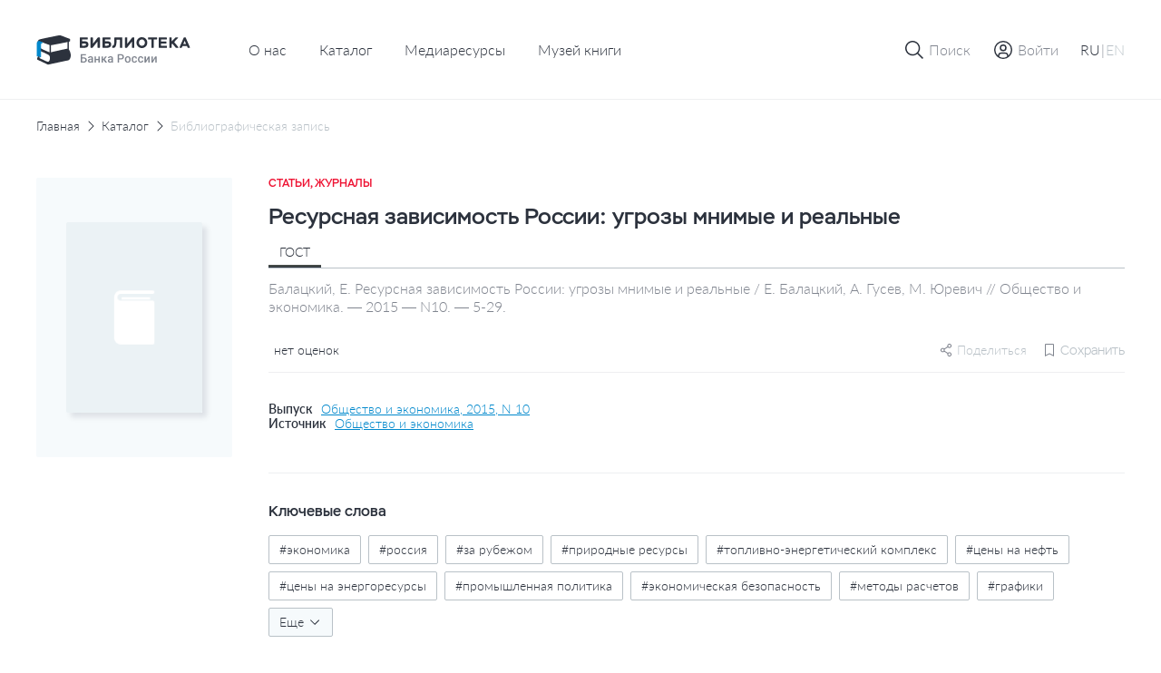

--- FILE ---
content_type: text/html; charset=UTF-8
request_url: https://library.cbr.ru/catalog/lib/article/344767/
body_size: 25013
content:
<!DOCTYPE html>
<html lang="ru">
<head>
    
    <!-- Yandex.Metrika counter -->
        <noscript><div><img src="https://mc.yandex.ru/watch/93482645" style="position:absolute; left:-9999px;" alt=""/></div></noscript>
    <!-- /Yandex.Metrika counter -->
    <title>Ресурсная зависимость России: угрозы мнимые и реальные</title>
    <meta charset="utf-8">
    <meta name="viewport" content="width=device-width, initial-scale=1 maximum-scale=1 user-scalable=0">
    <meta http-equiv="X-UA-Compatible" content="IE=edge"/>
    <link rel="stylesheet" type="text/css" href="/local/templates/.default/css/style.css"/>
    <link rel="shortcut icon" type="image/x-icon" href="/favicon.ico"/>
        <meta http-equiv="Content-Type" content="text/html; charset=UTF-8" />
<meta name="robots" content="index, follow" />
<meta name="keywords" content="ЭКОНОМИКА РОССИЯ ЗА РУБЕЖОМ ПРИРОДНЫЕ РЕСУРСЫ ТОПЛИВНО-ЭНЕРГЕТИЧЕСКИЙ КОМПЛЕКС ЦЕНЫ НА НЕФТЬ ЦЕНЫ НА ЭНЕРГОРЕСУРСЫ ПРОМЫШЛЕННАЯ ПОЛИТИКА ЭКОНОМИЧЕСКАЯ БЕЗОПАСНОСТЬ МЕТОДЫ РАСЧЕТОВ ГРАФИКИ ТАБЛИЦЫ" />
<meta name="description" content="На сайте Библиотеки Банка России представлен сводный электронный каталог изданий центрального аппарата и территориальных учреждений по направлениям деятельности Банка России." />
<script data-skip-moving="true">(function(w, d, n) {var cl = "bx-core";var ht = d.documentElement;var htc = ht ? ht.className : undefined;if (htc === undefined || htc.indexOf(cl) !== -1){return;}var ua = n.userAgent;if (/(iPad;)|(iPhone;)/i.test(ua)){cl += " bx-ios";}else if (/Windows/i.test(ua)){cl += ' bx-win';}else if (/Macintosh/i.test(ua)){cl += " bx-mac";}else if (/Linux/i.test(ua) && !/Android/i.test(ua)){cl += " bx-linux";}else if (/Android/i.test(ua)){cl += " bx-android";}cl += (/(ipad|iphone|android|mobile|touch)/i.test(ua) ? " bx-touch" : " bx-no-touch");cl += w.devicePixelRatio && w.devicePixelRatio >= 2? " bx-retina": " bx-no-retina";if (/AppleWebKit/.test(ua)){cl += " bx-chrome";}else if (/Opera/.test(ua)){cl += " bx-opera";}else if (/Firefox/.test(ua)){cl += " bx-firefox";}ht.className = htc ? htc + " " + cl : cl;})(window, document, navigator);</script>









</head>


<body class="page "   data-body-content
    >

<!--header-->
<header class="page__header header js-nice-scroll" data-header-root
    >
    <div></div>
    <div class="header__row">
        <div class="container">
            <div class="header__wrapper">
                <div class="header__block header__block--logo">
                    <div class="logo logo--small">
                        <a class="logo__link" href="/">
                                                            <img class="logo__pic" src="/local/templates/.default/images/icons/logo-header-ru.svg"
                                    alt="logo">
                                                    </a>
                    </div>
                </div>
                    <div class="header__block header__block--nav header__block--only-desktop">
        <nav class="header___nav nav nav--dark">
            <ul class="header__nav-list nav__list">
                                                        <li class="header__nav-item nav__item">
                        <a href="/about/" class="header__nav-link nav__item-link">О нас</a>
                    </li>
                                                                            <li class="header__nav-item nav__item">
                        <a href="/catalog/" class="header__nav-link nav__item-link">Каталог</a>
                    </li>
                                                                            <li class="header__nav-item nav__item">
                        <a href="/media/" class="header__nav-link nav__item-link">Медиаресурсы</a>
                    </li>
                                                                            <li class="header__nav-item nav__item">
                        <a href="/media/virtual_exhibitions/vmk/" class="header__nav-link nav__item-link">Музей книги</a>
                    </li>
                                                </ul>
        </nav>
    </div>
                <div class="header__block header__block--actions" data-header-actions>
                    <ul class="header__actions">
                        <li class="header__action header__action--search">
                            <button type="button" class="header-button" data-action="search">

                                <span class="header-button__icon header-button__icon--small">
                                    <svg class="icon icon--search">
                                        <use xlink:href="/local/templates/.default/images/icons/sprite.svg#icon-search"></use>
                                    </svg>
                                </span>

                                <span class="header-button__icon header-button__icon--cross header-button__icon--small">
                                    <svg class="icon icon--cross">
                                        <use xlink:href="/local/templates/.default/images/icons/sprite.svg#icon-cross"></use>
                                    </svg>
                                </span>

                                <span class="header-button__text">Поиск</span>
                            </button>
                        </li>

                                                    <li class="header__action header__action&#45;&#45;enter">
                                <a href="" class="header-button"
                                   data-fancybox
                                   data-modal-type="modal"
                                   data-src="#auth-modal"
                                >
                                     <span class="header-button__icon header-button__icon&#45;&#45;small">
                                        <svg class="icon icon&#45;&#45;user-profile">
                                            <use xlink:href="/local/templates/.default/images/icons/sprite.svg#icon-user-profile"></use>
                                        </svg>
                                    </span>
                                    <span class="header-button__text">Войти</span>
                                </a>
                            </li>
                        
                        <article id="auth-modal" class="modal modal--short modal--wide modal--footer box " style="display: none;">
    <form class="modal__form form" id="auth-form" data-validation="authForm" method="post" action="">
        <div class="modal__content">
            <header class="modal__section modal__section--header">
                <h4 class="modal__title heading heading--average">Авторизация</h4>
            </header>

            <section class="modal__section modal__section--content">
                <div class="form__row">
                    <div class="form__col">
                        <div class="form__field">
                            <div class="form__field-block form__field-block--label">
                                <label for="text16" class="form__label">
                                    <span class="form__label-text">E-mail</span>
                                </label>
                            </div>

                            <div class="form__field-block form__field-block--input">
                                <div class="input">
                                    <input type="text" class="input__control"
                                           name="USER_LOGIN" id="auth_email"
                                           placeholder="Введите e-mail" required>
                                </div>
                            </div>
                        </div>
                    </div>
                </div>
                <div class="form__row">
                    <div class="form__col">
                        <div class="form__field">
                            <div class="form__field-block form__field-block--label">
                                <label for="text16" class="form__label">
                                    <span class="form__label-text">Пароль</span>
                                </label>
                            </div>

                            <div class="form__field-block form__field-block--input">
                                <div class="input input--buttoned" data-eye-password>
                                    <input type="password" class="input__control" data-eye-password-input
                                           name="USER_PASSWORD" id="auth_password"
                                           placeholder="Введите пароль"
                                           value="" required>
                                    <div class="input__actions">
                                        <button type="button" data-eye-password-hide
                                                class="input__actions-hide input__button input__button--eye"
                                        >
                                            <svg class="icon icon--eye-password-hide">
                                                <use xlink:href="/local/templates/.default/images/icons/sprite.svg#icon-eye-password-hide"></use>
                                            </svg>
                                        </button>
                                        <button type="button"
                                                class="input__actions-show input__button input__button--eye"
                                                data-eye-password-show
                                        >
                                            <svg class="icon icon--eye-password">
                                                <use xlink:href="/local/templates/.default/images/icons/sprite.svg#icon-eye-password"></use>
                                            </svg>
                                        </button>
                                    </div>
                                </div>
                            </div>
                        </div>
                        <div class="form__field-notice">
                            <a href="javascript:" type="button"
                               class="link link--small link--iconed password__recovery"
                               data-fancybox data-modal-type="modal"
                               data-src="#password-recovery"
                            >
                                <svg class="link__icon icon icon--padlock">
                                    <use xlink:href="/local/templates/.default/images/icons/sprite.svg#icon-padlock"></use>
                                </svg>
                                <span class="link__text">
                                    Забыли пароль?                                </span>
                            </a>
                        </div>
                        <!-- captcha -->

                        <div class="add-review-form__captcha captcha auth_captcha" style="display: none">
                                <input type="hidden" id="auth_captcha_sid" value=""/>

                                <div class="captcha__content">
                                    <div class="captcha__label">
                                        Введите слово на картинке
                                    </div>

                                    <div class="captcha__img">
                                        <img id="auth_captcha_img" width="180" height="40" alt="CAPTCHA" src="/bitrix/tools/captcha.php?captcha_sid="/>
                                    </div>

                                    <div class="captcha__input input">
                                        <input type="text" class="input__control" id="auth_captcha_word" maxlength="50" value="" autocomplete="off" required>
                                    </div>
                                </div>
                        </div>

                        <!-- captcha -->
                    </div>
                </div>
            </section>
            <section class="modal__section modal__section--actions">

                <div class="auth_form__errors"></div>

                <div class="form__footer">
                    <button type="submit"
                            class="form__footer-button button button--filled button--medium"
                            data-submit-button="auth-form"
                    >
                        ВОЙТИ                    </button>
                </div>
            </section>
            <section class="modal__section modal__section--footer">
                <div class="modal__footer-row">
                    <a class="modal__footer-link link link--gray">
                        У вас еще нет аккаунта?                    </a>
                    <a class="modal__footer-link link link--gray modal__footer-link--tablet">
                        У вас еще нет аккаунта?                    </a>
                    <a class="modal__footer-link link link--gray modal__footer-link--mobile">
                        У вас еще нет аккаунта?                    </a>
                    <button type="button"
                            class="modal__footer-button button button--extra-small button--outlined button--outlined-extra-light"
                            data-fancybox data-modal-type="modal"
                            data-src="#registration-modal"
                    >
                        Зарегистрироваться                    </button>
                </div>
            </section>
        </div>
    </form>
</article>                        
<article id="registration-modal" class="modal modal--short modal--wide modal--footer box" style="display: none;">
    <form class="modal__form form" id="register-form" data-validation="registerForm"
          method="post"
          action="">
        <div class="modal__content">
            <header class="modal__section modal__section--header">
                <h4 class="modal__title heading heading--average">Регистрация</h4>
            </header>

            <section class="modal__section modal__section--content">
                <div class="form__row">
                    <div class="form__col">
                        <div class="form__field">
                            <div class="form__field-block form__field-block--label">
                                <label for="text16" class="form__label">
                                    <span class="form__label-text">E-mail</span>
                                </label>
                            </div>

                            <div class="form__field-block form__field-block--input">
                                <div class="input">
                                    <input type="text"
                                           class="input__control"
                                           name="EMAIL"
                                           id="reg_email"
                                           placeholder="Введите адрес личной почты"
                                           required
                                    >
                                </div>
                            </div>
                        </div>
                    </div>
                </div>
                <div class="form__row">
                    <div class="form__col">
                        <div class="form__field">
                            <div class="form__field-block form__field-block--label">
                                <label for="text16" class="form__label">
                                    <span class="form__label-text">Имя пользователя</span>
                                </label>
                            </div>

                            <div class="form__field-block form__field-block--input">
                                <div class="input">
                                    <input type="text" class="input__control" name="NAME"
                                           id="reg_user_name"
                                           placeholder="Введите имя пользователя"
                                           data-password-validate-name
                                           required
                                    >
                                </div>
                            </div>
                        </div>
                    </div>
                </div>
                <div class="form__row">
                    <div class="form__col">
                        <div class="form__field">
                            <div class="form__field-block form__field-block--label">
                                <label for="text16" class="form__label">
                                    <span class="form__label-text">Пароль</span>
                                </label>
                            </div>

                            <div class="form__field-block form__field-block--input">
                                <div class="input input--buttoned" data-eye-password>
                                    <input type="password" class="input__control" data-eye-password-input
                                           name="PASSWORD" id="password_reg"
                                           placeholder="Введите пароль"
                                           value=""
                                           required
                                           data-password-validate-hints
                                           data-validate-check-on-key-up
                                    >
                                    <div class="input__actions">
                                        <button type="button" data-eye-password-hide
                                                class="input__actions-hide input__button input__button--eye"
                                        >
                                            <svg class="icon icon--eye-password-hide">
                                                <use xlink:href="/local/templates/.default/images/icons/sprite.svg#icon-eye-password-hide"></use>
                                            </svg>
                                        </button>
                                        <button type="button"
                                                class="input__actions-show input__button input__button--eye"
                                                data-eye-password-show
                                        >
                                            <svg class="icon icon--eye-password">
                                                <use xlink:href="/local/templates/.default/images/icons/sprite.svg#icon-eye-password"></use>
                                            </svg>
                                        </button>
                                    </div>
                                </div>
                            </div>
                            <ul class="form__field-hints" data-password-hints>
                                <li class="form__field-hint" data-password-hint="minlength">
                                    Длина должна быть не менее 10 символов;                                </li>
                                <li class="form__field-hint" data-password-hint="register">
                                    В числе символов пароля должны присутствовать буквы (в верхнем и нижнем регистрах) и цифры;                                </li>
                                <li class="form__field-hint" data-password-hint="dictionary">
                                    Пароль не должен включать в себя легко вычисляемые сочетания символов, в том числе имена, фамилии, наименования ЛВС, а также общепринятые сокращения (СВТ, ЛВС, USER, SYSOP).                                </li>
                                <li class="form__field-hint" data-password-hint="symbols">
                                    В числе символов пароля должны присутствовать специальные символы, как  ,, ., <, >, /, ?, ;, :, ', ", [, ], {, }, |, `, ~, !, @, #, $, %, ^, &, *, (, ), _, +, =, -                                </li>
                            </ul>
                        </div>
                    </div>
                </div>
                <div class="form__row">
                    <div class="form__col">
                        <div class="form__field">
                            <div class="form__field-block form__field-block--label">
                                <label for="text16" class="form__label">
                                    <span class="form__label-text">
                                        Подтверждение пароля                                    </span>
                                </label>
                            </div>

                            <div class="form__field-block form__field-block--input">
                                <div class="input">
                                    <input type="password" class="input__control"
                                           name="CONFIRM_PASSWORD" id="re_password_reg"
                                           placeholder="Повторите пароль"
                                           value="" required>
                                </div>
                            </div>
                        </div>
                    </div>
                </div>
                                <div class="form__row">
                    <div class="form__col">
                        <div class="form__field">
                            <div class="form__field-block form__field-block--input">
                                <div class="input">
                                    <input type="hidden" id="captcha_sid" value="07ef3e38e727957fb74f7de4d7d5a18c"/>
                                    <div class="captcha__content">
                                        <div class="captcha__label">
                                            Введите слово на картинке
                                        </div>

                                        <div class="captcha__img">
                                            <img id="captcha_img" width="180" height="40" alt="CAPTCHA" src="/bitrix/tools/captcha.php?captcha_sid=07ef3e38e727957fb74f7de4d7d5a18c"/>
                                        </div>

                                        <div class="captcha__input input">
                                            <input type="text" class="input__control" id="captcha_word" maxlength="50" value="" autocomplete="off" required>
                                        </div>
                                    </div>
                                </div>
                            </div>
                        </div>
                    </div>
                </div>
                            </section>
            <section class="modal__section modal__section--actions">

                <div class="form__errors"></div>

                <div class="form__footer">
                    <button type="submit"
                            class="form__footer-button button button--filled button--medium"
                            data-submit-button="register-form"
                    >
                        ЗАРЕГИСТРИРОВАТЬСЯ                    </button>
                </div>
            </section>
            <section class="modal__section modal__section--footer">
                <div class="modal__footer-row">
                    <a class="modal__footer-link link link--gray">У вас уже есть аккаунт?</a>
                    <a class="modal__footer-link link link--gray modal__footer-link--tablet">
                        У вас уже есть аккаунт?                    </a>
                    <a class="modal__footer-link link link--gray modal__footer-link--mobile">
                        У вас уже есть аккаунт?                    </a>
                    <button type="button"
                            class="modal__footer-button button button--extra-small button--outlined button--outlined-extra-light"
                            data-fancybox data-modal-type="modal"
                            data-src="#auth-modal"
                    >
                        Авторизоваться                    </button>
                </div>
            </section>
        </div>
    </form>
</article>

<article id="registration-approve" class="modal modal--short modal--small modal--centered box"
         style="display: none">
    <div class="modal__content">
        <header class="modal__section modal__section--header">
            <h4 class="modal__title heading heading--average">Подтверждение регистрации</h4>
        </header>

        <section class="modal__section modal__section--content">
            <p class="modal__section-text">Для подтверждения регистрации требуется перейти по ссылке, отправленной на указанный email-адрес. После подтверждения вы можете отредактировать введенные данные в личном кабинете в разделе "Профиль".</p>
        </section>
        <section class="modal__section modal__section--actions">
            <div class="form__footer">
                <button type="button"
                        class="form__footer-button button button--filled button--medium"
                        data-fancybox-close
                >
                    OK                </button>
            </div>
        </section>
    </div>
</article>                                                
<article id="password-recovery" class="modal modal--short modal--wide box" style="display: none;">
    <form class="modal__form form" id="password-recovery-form"
          data-validation="recoveryPasswordForm" method="post" action="">
        <div class="modal__content">
            <header class="modal__section modal__section--header">
                <h4 class="modal__title heading heading--average">
                    Восстановление пароля                </h4>
            </header>

            <section class="modal__section modal__section--content">
                <div class="form__row">
                    <div class="form__col">
                        <div class="form__field">
                            <div class="form__field-block form__field-block--label">
                                <label for="text16" class="form__label">
                                    <span class="form__label-text">
                                        E-mail                                    </span>
                                </label>
                            </div>

                            <div class="form__field-block form__field-block--input">
                                <div class="input">
                                    <input type="text" class="input__control"
                                           name="USER_EMAIL"
                                           id="recovery_email"
                                           placeholder="Введите e-mail" required
                                    >
                                </div>
                            </div>
                        </div>
                    </div>
                </div>
                                    <div class="form__row">
                        <div class="form__col">
                            <div class="form__field">
                                <div class="form__field-block form__field-block--input">
                                    <div class="input">
                                        <input type="hidden" id="captcha_sid" value="0409270d80e29920bc68df494fb436de"/>
                                        <div class="captcha__content">
                                            <div class="captcha__label">
                                                Введите слово на картинке
                                            </div>

                                            <div class="captcha__img">
                                                <img id="captcha_img" width="180" height="40" alt="CAPTCHA" src="/bitrix/tools/captcha.php?captcha_sid=0409270d80e29920bc68df494fb436de"/>
                                            </div>

                                            <div class="captcha__input input">
                                                <input type="text" class="input__control" id="captcha_word" maxlength="50" value="" autocomplete="off" required>
                                            </div>
                                        </div>
                                    </div>
                                </div>
                            </div>
                        </div>
                    </div>
                            </section>

            <section class="modal__section modal__section--actions">

                <div class="form__errors"></div>

                <div class="form__footer">
                    <button type="submit"
                            class="form__footer-button button button--filled button--medium"
                            data-submit-button="password-recovery-form">
                        ОТПРАВИТЬ                    </button>
                </div>
            </section>
        </div>
    </form>
</article>

<article id="application-sent" class="modal modal--short modal--small modal--centered box" style="display: none;">
    <div class="modal__content">
        <header class="modal__section modal__section--header">
            <h4 class="modal__title heading heading--average modal__title--from-mobile">
                Ваша заявка отправлена!            </h4>
            <h4 class="modal__title heading heading--average modal__title--mobile">
                Ваша заявка успешно отправлена!            </h4>
        </header>

        <section class="modal__section modal__section--content">
            <p class="modal__section-text">Письмо с ссылкой на восстановление пароля отправлено на указанную почту.</p>
        </section>
        <section class="modal__section modal__section--actions">
            <div class="form__footer">
                <button type="button"
                        class="form__footer-button button button--filled button--medium"
                        data-fancybox-close
                >
                    OK                </button>
            </div>
        </section>
    </div>
</article>                        
                        <li class="header__action header__action--lang header__action--only-mobile">
                            <button type="button" class="header-button" data-action="menu">
                                 <span class="header-button__icon">
                                    <svg class="icon icon--burger">
                                        <use xlink:href="/local/templates/.default/images/icons/sprite.svg#icon-burger"></use>
                                    </svg>
                                </span>
                                <span class="header-button__icon header-button__icon--cross header-button__icon--small">
                                    <svg class="icon icon--cross">
                                        <use xlink:href="/local/templates/.default/images/icons/sprite.svg#icon-cross"></use>
                                    </svg>
                                </span>
                            </button>
                        </li>
                        <li class="header__action header__action--burger header__action--only-desktop">
                            <div class="header-button header-button--borderless">
                                <span class="header-button__text">
                                    <span data-lang-switcher="ru"
                                          class="header-button__text-lang
                                              is-active                                              "
                                    >RU</span>
                                    <span>|</span>
                                    <span data-lang-switcher="en"
                                          class="header-button__text-lang
                                                                                            "
                                    >EN</span>
                                </span>
                            </div>
                        </li>
                                            </ul>
                </div>
            </div>
        </div>
    </div>
    <div class="header__window">
        <div class="header__wrapper-window" data-header-window>
            
<div class="header__window-search window-search" data-window-id="search">
    <div class="window-search__container container">
        <form action="/search/index.php" class="window-search__form" method="GET">
            <div class="window-search__body">
                <div class="form__field">
                    <div class="input input--search input--buttoned">
                        <input type="text" class="input__control" name="q"
                                id="search-block" placeholder="Поиск по страницам сайта">
                        <button type="submit"
                                class="input__button">
                            <span class="button__icon button__icon--awesome">
                                <svg class="icon icon--carbon-search">
                                    <use xlink:href="/local/templates/.default/images/icons/sprite.svg#icon-carbon-search"></use>
                                </svg>
                            </span>
                        </button>
                    </div>
                </div>
            </div>
            <div class="window-search__buttons">

                <button type="submit"
                        class="window-search__button button button--medium button--filled">Найти                </button>
                <button type="button"
                        class="window-search__button button button--medium button--outlined"
                        data-close-window>Отменить                </button>
            </div>
        </form>
    </div>
</div>
                        <!-- Мобильное меню -->
            <div class="header__window-menu window-menu" data-window-id="menu">
                <div class="window-menu__container container">
                    <div class="window-menu__body">
                        
     <ul class="window-menu__list">
                                    <li class="window-menu__item" " data-accordion-section>
                <div class="window-menu__control" data-accordion-toggle>
                    <span class="window-menu__item-link">О нас</span>
                    <img class="window-menu__icon" src="/local/templates/.default/images/icons/chevron-down.svg" alt="Стрелка вниз">
                </div>
                <ul class="window-menu__list window-menu__list--submenu" data-accordion-content>
    <li class="window-menu__item ">
        <a href="/about/" class="window-menu__item-link">
            Библиотека сегодня        </a>
    </li>
    <li class="window-menu__item ">
        <a href="/about/history/" class="window-menu__item-link">
            История        </a>
    </li>
    <li class="window-menu__item ">
        <a href="/about/contacts/" class="window-menu__item-link">
            Контакты        </a>
    </li>
</ul>                </li>
                                            <li class="window-menu__item is-active">
                <a href="/catalog/" class="window-menu__item-link">
                    Каталог                </a>
            </li>
                                            <li class="window-menu__item ">
                <a href="/media/" class="window-menu__item-link">
                    Медиаресурсы                </a>
            </li>
                                            <li class="window-menu__item ">
                <a href="/media/virtual_exhibitions/vmk/" class="window-menu__item-link">
                    Музей книги                </a>
            </li>
                        </ul>
                        <div class="window-menu__switcher">
                            <button type="button" data-lang-switcher="ru" class="window-menu__switcher-item is-active">RU</button>
                            <button type="button" data-lang-switcher="en" class="window-menu__switcher-item ">EN</button>
                        </div>
                    </div>
                    <div class="window-menu__bottom">
                        <ul class="window-menu__list">
                                                    </ul>
                    </div>
                </div>
            </div>
            <!-- Мобильное меню -->

        </div>
    </div>

        <div class="browser-update-message" style="display: none;">
    <div class="container">
        <div class="browser-update-message__wrapper">
            <div class="browser-update-message__text-wrapper">
                <div class="browser-update-message__text">
                    Ваш браузер устарел. Обновите, пожалуйста, браузер для повышения уровня безопасности, скорости и комфорта использования сайта.                </div>
            </div>

            <button type="button"
                    class="browser-update-message__button button button--large button--filled-white"
            >
                Закрыть            </button>
        </div>
    </div>
</div>

</header>
<!--/header-->
<!--content-->
<div class="page__content content ">
    <main class="page__main main "><div class="container">
<div class="content__breadcrumbs breadcrumbs" aria-label="breadcrumb">
<ul class="breadcrumbs__list">
			<li class="breadcrumbs__item">
				<a href="/" title="Главная" class="breadcrumbs__link">Главная</a>
				<meta itemprop="position" content="1" />
			</li>
			<li class="breadcrumbs__item">
				<a href="/catalog/" title="Каталог" class="breadcrumbs__link">Каталог</a>
				<meta itemprop="position" content="2" />
			</li>
			<li class="breadcrumbs__item breadcrumbs__item--active">
			    <a href="" class="breadcrumbs__link">Библиографическая запись</a>
			</li></ul>
</div>
</div><div class='row'>
    <div class='col-xs-12'>

		<section class="page__section page__section--inner section">
    <div class="container">
        <div class="section__body">
            <div class="edition-detail">
                <div class="edition-detail__body">
                    <div class="edition-detail__left-block">
                        <div class="book-card-2">

                            <div class="book-card-2__header book-card-2__header--mobile-only">
                                <div class="book-card-2__label">
                                    Статьи, Журналы                                </div>

                                <h1 class="book-card-2__title">
                                    Ресурсная зависимость России: угрозы мнимые и реальные                                </h1>
                            </div>

                            <div class="book-card-2__preview">
                                <div class="catalog-card__toggle-favourite toggle-favourite"
                                                                    >
                                    
<div class="toggle-favourite__inner">
                        <button type="button"
                    class="toggle-favourite__button toggle-button"
                                    data-fancybox
                    data-modal-type="modal"
                    data-src="#auth-modal"
                            >
                <svg class="toggle-button__icon icon icon--bookmark">
                    <use xlink:href="/local/templates/.default/images/icons/sprite.svg#icon-bookmark"></use>
                </svg>
            </button>
            </div>

                                </div>
                                <a href="/local/templates/.default/images/plugs/plug-book.png"
                                   class="book-card-2__preview-link"
                                   data-fancybox="images"
                                >
                                    <img class="book-card-2__preview-pic"
                                         src="/local/templates/.default/images/plugs/plug-book.png"
                                         alt="Ресурсная зависимость России: угрозы мнимые и реальные"
                                    >
                                </a>

                                <!-- Заглушка -->
                                <!-- <a href="#"
                                    class="book-card-2__preview-link"
                                >
                                    <img class="book-card-2__preview-pic"
                                        src="/local/templates/.default/images/plugs/plug-book.png"
                                        alt="Book card"
                                    >
                                </a> -->
                                <!-- // Заглушка -->
                            </div>

                            <div class="book-card-2__controls">
                                <div class="book-card-2__buttons">
                                                                                                                                                                                </div>
                                
                                                            </div>
                            <!-- Другие издания-->
                                                        <!-- Другие издания-->
                        </div>
                    </div>


                    <div class="edition-detail__inner">
                        <div class="edition-detail__book-card-2 edition-detail__section book-card-2">
                            <div class="book-card-2__inner">
                                <div class="tabs" data-tabs>
                                <div class="book-card-2__header">
                                    <div class="book-card-2__label">
                                        Статьи, Журналы                                    </div>

                                    <h1 class="book-card-2__title">
                                        Ресурсная зависимость России: угрозы мнимые и реальные                                    </h1>


                                </div>

                                <div class="book-card-2__body">
                                    <div class="book-card-2__tabs">
                                        <nav class="book__header-tabs tabs__items">
                                            <ul class="tabs__list">
                                                <li class="tabs__item book-card-2__tabs-item tabs__item--active"  data-tab="gost"
                                                    data-tab-disable-hash>ГОСТ</li>
                                                                                                                                            </ul>
                                        </nav>
                                    </div>

                                                                            <div class="tabs__body">
                                            <div class="book-card-2__description tabs__block tabs__block--active"
                                                 data-tab-section="gost">
                                                Балацкий, Е. Ресурсная зависимость России: угрозы мнимые и реальные / Е. Балацкий, А. Гусев, М. Юревич // Общество и экономика. — 2015 — N10. — 5-29.                                            </div>
                                                                                                                                </div>
                                                                        <div class="book-card-2__social-content">
                                        <div class="book-card-2__rating rating">
                                            <div class="rating__body">
                                                <ul class="rating__list"
                                                    data-tooltip-container='{
                                                                "placement": "bottom",
                                                                "offset": [40, 12],
                                                                "event": "hover"
                                                            }'
                                                >
                                                                                                                                                            <div class="rating__tooltip tooltip tooltip--arrow" data-tooltip>
                                                        0                                                    </div>
                                                </ul>

                                                <div class="rating__text">
                                                    нет оценок                                                </div>
                                            </div>
                                        </div>
                                        <div class="book-card-2__small-controls">
                                                                                        
    <div class="share book-card-2__share"
                  data-tooltip-container='{ "placement": "bottom-end", "offset": [0, 8] }'
    >
        <svg class="share__icon icon ">
            <use xlink:href="/local/templates/.default/images/icons/sprite.svg#icon-setting"></use>
        </svg>
        <span>Поделиться</span>

        <div class="share__tooltip-content tooltip" data-tooltip>
            <ul class="share__social-list socials">
                <li class="social-list__item">
                    <a href=""
                       class="socials__link"
                       target="_blank"
                       data-share-link="vk"
                       data-share-link-description="Ресурсная зависимость России: угрозы мнимые и реальные"
                    >
                        <img class="socials__link-icon"
                             src="/local/templates/.default/images/socials/vk-icon.png"
                             alt="Вконтакте"
                        >
                        Вконтакте                    </a>
                </li>
                <li class="social-list__item">
                    <a href=""
                       class="socials__link"
                       target="_blank"
                       data-share-link="ok"
                       data-share-link-description="Ресурсная зависимость России: угрозы мнимые и реальные"
                    >
                        <img class="socials__link-icon"
                             src="/local/templates/.default/images/socials/ok-icon.png"
                             alt="Одноклассники"
                        >
                        Одноклассники                    </a>
                </li>
                <li class="social-list__item">
                    <a href=""
                       class="socials__link"
                       target="_blank"
                       data-share-link="tg"
                       data-share-link-description="Ресурсная зависимость России: угрозы мнимые и реальные"
                    >
                        <img class="socials__link-icon"
                             src="/local/templates/.default/images/socials/tg-icon.png"
                             alt="Telegram"
                        >
                        Telegram                    </a>
                </li>
            </ul>
        </div>
    </div>
                                            <div class="toggle-favourite"
                                                                                            >
                                                
<div class="toggle-favourite__inner">
                        <button type="button"
                    class="toggle-favourite__button toggle-button toggle-button--small toggle-button--with-text"
                    data-toggle-item-vertical="344767"
                                            data-fancybox
                        data-modal-type="modal"
                        data-src="#auth-modal"
                                >
                <svg class="toggle-button__icon icon icon--bookmark">
                    <use xlink:href="/local/templates/.default/images/icons/sprite.svg#icon-bookmark"></use>
                </svg>
                <span class="toggle-button__text">Сохранить</span>
            </button>
            </div>

                                            </div>
                                            <!-- Подписка-->

                                                                                        <!-- Подписка-->
                                        </div>
                                    </div>
                                </div>
                                                                <div class="book-card-2__source">
                                                                                                                                                                                        <div class="book-card-2__source-inner">
                                            <div class="book-card-2__source-text">Выпуск</div>
                                            <a href="/catalog/lib/mag/704111/" class="book-card-2__source-button">
                                                Общество и экономика, 2015, N 10                                            </a>
                                        </div>
                                                                                                                                                <div class="book-card-2__source-inner">
                                        <div class="book-card-2__source-text">Источник</div>
                                        <button type="button"
                                                class="book-card-2__source-button"
                                                data-fancybox
                                                data-modal-type="modal"
                                                data-src="#select-edition"
                                        >
                                            Общество и экономика                                        </button>
                                    </div>
                                                                                                                                            </div>
                                                                <div class="book-card-2__controls">
                                    <div class="book-card-2__buttons">
                                                                                                                                                                                                    </div>
                                                                    </div>
                                
                                <!-- ПОхожие издания -->
                                                                <!-- ПОхожие издания -->
                            </div>
                        </div>
                                                                        <div class="edition-detail__section edition-detail__keywords-section">
                            <div class="edition-detail__keywords-body">
                                <h2 class="edition-detail__section-title">
                                    Ключевые слова
                                </h2>

                                <div class="edition-detail__keywords keywords"
                                     data-show-tags-container
                                     data-show-tags-options='{
                                                "mobile": 3,
                                                "desktop": 2
                                            }'
                                >
                                    <div class="keywords__body">
                                        <ul class="keywords__list"
                                            data-show-tags-list
                                        >
                                                                                        <li class="keywords__item tag"
                                                data-show-tags-item
                                            >
                                                <a href="/catalog/?search-filter-type=KEYWORDS&q=%D1%8D%D0%BA%D0%BE%D0%BD%D0%BE%D0%BC%D0%B8%D0%BA%D0%B0"
                                                   class="keywords__link tag__link"
                                                >
                                                    #экономика                                                </a>
                                            </li>
                                                                                        <li class="keywords__item tag"
                                                data-show-tags-item
                                            >
                                                <a href="/catalog/?search-filter-type=KEYWORDS&q=%D1%80%D0%BE%D1%81%D1%81%D0%B8%D1%8F"
                                                   class="keywords__link tag__link"
                                                >
                                                    #россия                                                </a>
                                            </li>
                                                                                        <li class="keywords__item tag"
                                                data-show-tags-item
                                            >
                                                <a href="/catalog/?search-filter-type=KEYWORDS&q=%D0%B7%D0%B0%20%D1%80%D1%83%D0%B1%D0%B5%D0%B6%D0%BE%D0%BC"
                                                   class="keywords__link tag__link"
                                                >
                                                    #за рубежом                                                </a>
                                            </li>
                                                                                        <li class="keywords__item tag"
                                                data-show-tags-item
                                            >
                                                <a href="/catalog/?search-filter-type=KEYWORDS&q=%D0%BF%D1%80%D0%B8%D1%80%D0%BE%D0%B4%D0%BD%D1%8B%D0%B5%20%D1%80%D0%B5%D1%81%D1%83%D1%80%D1%81%D1%8B"
                                                   class="keywords__link tag__link"
                                                >
                                                    #природные ресурсы                                                </a>
                                            </li>
                                                                                        <li class="keywords__item tag"
                                                data-show-tags-item
                                            >
                                                <a href="/catalog/?search-filter-type=KEYWORDS&q=%D1%82%D0%BE%D0%BF%D0%BB%D0%B8%D0%B2%D0%BD%D0%BE-%D1%8D%D0%BD%D0%B5%D1%80%D0%B3%D0%B5%D1%82%D0%B8%D1%87%D0%B5%D1%81%D0%BA%D0%B8%D0%B9%20%D0%BA%D0%BE%D0%BC%D0%BF%D0%BB%D0%B5%D0%BA%D1%81"
                                                   class="keywords__link tag__link"
                                                >
                                                    #топливно-энергетический комплекс                                                </a>
                                            </li>
                                                                                        <li class="keywords__item tag"
                                                data-show-tags-item
                                            >
                                                <a href="/catalog/?search-filter-type=KEYWORDS&q=%D1%86%D0%B5%D0%BD%D1%8B%20%D0%BD%D0%B0%20%D0%BD%D0%B5%D1%84%D1%82%D1%8C"
                                                   class="keywords__link tag__link"
                                                >
                                                    #цены на нефть                                                </a>
                                            </li>
                                                                                        <li class="keywords__item tag"
                                                data-show-tags-item
                                            >
                                                <a href="/catalog/?search-filter-type=KEYWORDS&q=%D1%86%D0%B5%D0%BD%D1%8B%20%D0%BD%D0%B0%20%D1%8D%D0%BD%D0%B5%D1%80%D0%B3%D0%BE%D1%80%D0%B5%D1%81%D1%83%D1%80%D1%81%D1%8B"
                                                   class="keywords__link tag__link"
                                                >
                                                    #цены на энергоресурсы                                                </a>
                                            </li>
                                                                                        <li class="keywords__item tag"
                                                data-show-tags-item
                                            >
                                                <a href="/catalog/?search-filter-type=KEYWORDS&q=%D0%BF%D1%80%D0%BE%D0%BC%D1%8B%D1%88%D0%BB%D0%B5%D0%BD%D0%BD%D0%B0%D1%8F%20%D0%BF%D0%BE%D0%BB%D0%B8%D1%82%D0%B8%D0%BA%D0%B0"
                                                   class="keywords__link tag__link"
                                                >
                                                    #промышленная политика                                                </a>
                                            </li>
                                                                                        <li class="keywords__item tag"
                                                data-show-tags-item
                                            >
                                                <a href="/catalog/?search-filter-type=KEYWORDS&q=%D1%8D%D0%BA%D0%BE%D0%BD%D0%BE%D0%BC%D0%B8%D1%87%D0%B5%D1%81%D0%BA%D0%B0%D1%8F%20%D0%B1%D0%B5%D0%B7%D0%BE%D0%BF%D0%B0%D1%81%D0%BD%D0%BE%D1%81%D1%82%D1%8C"
                                                   class="keywords__link tag__link"
                                                >
                                                    #экономическая безопасность                                                </a>
                                            </li>
                                                                                        <li class="keywords__item tag"
                                                data-show-tags-item
                                            >
                                                <a href="/catalog/?search-filter-type=KEYWORDS&q=%D0%BC%D0%B5%D1%82%D0%BE%D0%B4%D1%8B%20%D1%80%D0%B0%D1%81%D1%87%D0%B5%D1%82%D0%BE%D0%B2"
                                                   class="keywords__link tag__link"
                                                >
                                                    #методы расчетов                                                </a>
                                            </li>
                                                                                        <li class="keywords__item tag"
                                                data-show-tags-item
                                            >
                                                <a href="/catalog/?search-filter-type=KEYWORDS&q=%D0%B3%D1%80%D0%B0%D1%84%D0%B8%D0%BA%D0%B8"
                                                   class="keywords__link tag__link"
                                                >
                                                    #графики                                                </a>
                                            </li>
                                                                                        <li class="keywords__item tag"
                                                data-show-tags-item
                                            >
                                                <a href="/catalog/?search-filter-type=KEYWORDS&q=%D1%82%D0%B0%D0%B1%D0%BB%D0%B8%D1%86%D1%8B"
                                                   class="keywords__link tag__link"
                                                >
                                                    #таблицы                                                </a>
                                            </li>
                                                                                    </ul>

                                        <button class="keywords__show-more tag show-more-button hidden"
                                                type="button"
                                                data-show-tags-button
                                        >
                                                    <span class="show-more__button-text"
                                                          data-show-tags-button-text
                                                          data-show-tags-button-text-opened="Скрыть"
                                                    >
                                                        Еще
                                                    </span>

                                            <svg class="keywords__show-more-icon show-more-button__icon icon">
                                                <use xlink:href="/local/templates/.default/images/icons/sprite.svg#icon-chevron-down"></use>
                                            </svg>
                                        </button>
                                    </div>
                                </div>
                            </div>
                        </div>
                                                
                        <!-- Рекомендации-->
                        
<div class="edition-detail__section edition-detail__reviews reviews">
    <div class="reviews__inner">
        <div class="reviews__top">
            <div class="reviews__reader-reviews">
                <h2 class="reviews__reader-reviews-title edition-detail__section-title">
                    Рекомендовано к ознакомлению                </h2>
            </div>
        </div>
        <section class="modal__section modal__section--content modal__section--no-padding">
            <ul class="modal__links list-links">
                                                            <li class="list-links__item"
                            data-redirect-link="/catalog/lib/article/514449/"
                        >
                            <a style="text-decoration:none" href="/catalog/lib/article/514449/">
                                1. Волконский, В.А. О регулировании цен на энергоресурсы / В.А. Волконский, А.И. Кузовкин // Проблемы прогнозирования. — 2014 — N2. — 18-32.                            </a>
                        </li>
                                                                                <li class="list-links__item"
                            data-redirect-link="/catalog/lib/article/490985/"
                        >
                            <a style="text-decoration:none" href="/catalog/lib/article/490985/">
                                2. Иванов, А.С. Глобальная энергетика на рубеже 2016 г.: борьба за ресурсы, обострение конкуренции / А.С. Иванов, И.Е. Матвеев // Российский внешнеэкономический вестник. — 2016 — N1. — 16-41.                            </a>
                        </li>
                                                                                <li class="list-links__item"
                            data-redirect-link="/catalog/lib/article/247901/"
                        >
                            <a style="text-decoration:none" href="/catalog/lib/article/247901/">
                                3. Гурвич, Е. Нефтегазовая рента в российской экономике / Е. Гурвич // Вопросы экономики. — 2010 — N11. — 4-24.                            </a>
                        </li>
                                                                                <li class="list-links__item"
                            data-redirect-link="/catalog/lib/article/327635/"
                        >
                            <a style="text-decoration:none" href="/catalog/lib/article/327635/">
                                4. Условия развития экономики в долгосрочной перспективе / Министерство экономического развития Российской Федерации // Финансовая аналитика: проблемы и решения. — 2013 — N21. — 49-68.                            </a>
                        </li>
                                                                                <li class="list-links__item"
                            data-redirect-link="/catalog/lib/article/919747/"
                        >
                            <a style="text-decoration:none" href="/catalog/lib/article/919747/">
                                5. Идрисов, Г. Модернизация или консервация: роль экспортной пошлины на нефть и нефтепродукты / Г. Идрисов, С. Синельников-Мурылев // Экономическая политика. — 2012 — N3. — 5-19.                            </a>
                        </li>
                                                                                <li class="list-links__item"
                            data-redirect-link="/catalog/lib/article/440991/"
                        >
                            <a style="text-decoration:none" href="/catalog/lib/article/440991/">
                                6. Погребняк, О.Ю. Перспективы топливно-энергетического комплекса России на мировом рынке биотоплива / О.Ю. Погребняк // Финансовая аналитика: проблемы и решения. — 2011 — N14. — 50-57.                            </a>
                        </li>
                                                                                <li class="list-links__item"
                            data-redirect-link="/catalog/lib/article/441265/"
                        >
                            <a style="text-decoration:none" href="/catalog/lib/article/441265/">
                                7. Крюков, В. Оценка параметров развития российского нефтегазового сектора / В. Крюков, В. Маршак // Вопросы экономики. — 2010 — N7. — 87-93.                            </a>
                        </li>
                                                                                <li class="list-links__item"
                            data-redirect-link="/catalog/lib/article/296853/"
                        >
                            <a style="text-decoration:none" href="/catalog/lib/article/296853/">
                                8. Макаров, А.А. Прогноз мировой энергетики и последствия для России / А. А. Макаров, Т. А. Митрова, В. А. Малахов // Проблемы прогнозирования. — 2013 — N6. — 17-29.                            </a>
                        </li>
                                                                                <li class="list-links__item"
                            data-redirect-link="/catalog/lib/article/247331/"
                        >
                            <a style="text-decoration:none" href="/catalog/lib/article/247331/">
                                9. Алехин, Б.И. Нефть и рубль: скованные одной цепью / Б.И. Алехин // Финансовая аналитика: проблемы и решения. — 2016 — N16. — 2-17.                            </a>
                        </li>
                                                                                <li class="list-links__item"
                            data-redirect-link="/catalog/lib/article/509827/"
                        >
                            <a style="text-decoration:none" href="/catalog/lib/article/509827/">
                                10. Бобылев, Ю. Нефтегазовый сектор / Ю. Бобылев // Российская экономика: тенденции и перспективы. — 2009 — N3. — 64-69.                            </a>
                        </li>
                                                </ul>
        </section>
    </div>
</div>
                        <!-- Рекомендации-->

                        <!-- Отзывы-->
                        
<div class="edition-detail__section edition-detail__reviews reviews">
    <div class="reviews__inner">
        <div class="reviews__top">
            <div class="reviews__reader-reviews">
                <h2 class="reviews__reader-reviews-title edition-detail__section-title">
                    Отзывы читателей                </h2>

                <div class="reviews__reader-reviews-count">
                    0                </div>
            </div>

            <button class="button button--extra-small button--filled"
                    type="button"
                    data-fancybox
                    data-modal-type="modal"
                    data-src="#auth-modal"
            >
                Оставить отзыв            </button>
        </div>

        <ul class="reviews__list">
                    </ul>

            </div>
</div>

<article id="add-review"
         class="modal modal--wide box"
         style="display: none"
         data-reviews='{
             "params": {
                 "ELEMENT_ID": "344767",
                 "RECORD_ID": "4fa0907f56a64ae609a9e61ed413500e",
                 "BOOK_NAME": "Ресурсная зависимость России: угрозы мнимые и реальные"
             },
             "action": "addBookComment"
         }'
>
    <form id="add-review-form"
          method="post"
          action=""
          class="modal__form add-review-form form"
          data-validation="addFeedbackForm"
    >
        <div class="modal__content">
            <header class="modal__section modal__section--header">
                <h4 class="modal__title heading heading--average">Оставить отзыв</h4>
            </header>

            <section class="modal__section modal__section--content">
                <div class="form__row">
                    <div class="form__col">
                        <div class="form__field">
                            <div class="form__field-block form__field-block--label">
                                <label for="text1" class="form__label">
                                    <span class="form__label-text">Текст отзыва</span>
                                </label>
                            </div>

                            <div class="form__field-block form__field-block--input">
                                <div id="myviewport" class="input input--textarea">
                                    <textarea id="feedback-text"
                                              class="add-review-form__textarea input__control"
                                              name="feedback_text"
                                              placeholder="Введите текст"
                                              data-custom-scroll
                                    ></textarea>
                                </div>
                            </div>
                        </div>

                        <div class="add-review-form__field-description">
                            Максимальное количество символов — 1000
                        </div>
                    </div>
                </div>

                <div class="form__row">
                    <div class="form__col">
                        <div class="form__field">
                            <div class="form__field-block form__field-block--label">
                                <label for="text1" class="form__label">
                                    <span class="form__label-text">Оцените издание</span>
                                </label>
                            </div>

                            <div class="add-review-form__grade grade" data-rating-container>
                                <input class="grade__input"
                                       type="hidden"
                                       name="rating"
                                       data-filled="grade__icon grade__icon--filled"
                                       data-empty="grade__icon grade__icon--empty"
                                       data-empty="grade__icon grade__icon--empty"
                                       data-fractions="2"
                                       data-rating-input
                                       required
                                >

                                <span class="grade__value" data-rating-value></span>
                            </div>
                        </div>
                    </div>
                </div>
                <!-- captcha -->
                                <div class="add-review-form__captcha captcha">
                        <input type="hidden" id="feedback_captcha_sid" value="0ba5d0bf1ab51c4a88319c7c373df4d7"/>

                        <div class="captcha__content">
                            <div class="captcha__label">
                                Введите слово на картинке
                            </div>

                            <div class="captcha__img">
                                <img id="feedback_captcha_img" width="180" height="40" alt="CAPTCHA" src="/bitrix/tools/captcha.php?captcha_sid=0ba5d0bf1ab51c4a88319c7c373df4d7"/>
                            </div>

                            <div class="captcha__input input">
                                <input type="text" class="input__control" id="feedback_captcha_word" maxlength="50" value="" autocomplete="off" />
                            </div>
                        </div>

                </div>
                <div class="feedback_form__errors"></div>
                                <!-- captcha -->
            </section>
            <section class="modal__section modal__section--actions">
                <div class="form__footer form__footer--double-button">
                    <button type="submit"
                            class="form__footer-button button button--filled button--medium"
                            id="add-review-subm-btn"
                    >
                        отправить
                    </button>
                    <button type="button"
                            class="form__footer-button button button--outlined button--medium"
                            data-fancybox-close
                            data-clear-feedback-form
                    >
                        Отменить
                    </button>
                </div>
            </section>
        </div>
    </form>
</article>

<article id="review-sent" class="modal modal--short modal--small modal--centered box"
         style="display: none">
    <div class="modal__content">
        <header class="modal__section modal__section--header">
            <h4 class="modal__title heading heading--average modal__title--from-mobile">
                Ваш отзыв отправлен
            </h4>

            <h4 class="modal__title heading heading--average modal__title--mobile">
                Ваш отзыв отправлен
            </h4>
        </header>

        <section class="modal__section modal__section--content">
            <p class="modal__section-text">
                Ваш отзыв появится на сайте после модерации
            </p>
        </section>

        <section class="modal__section modal__section--actions">
            <div class="form__footer">
                <button type="button"
                        class="form__footer-button button button--filled button--medium"
                        data-fancybox-close
                >
                    Ок
                </button>
            </div>
        </section>
    </div>
</article>
                        <!-- Отзывы-->
                    </div>
                </div>
            </div>
        </div>
    </div>
</section>

<article id="digitization"
         class="modal modal--wide box"
         style="display: none"
>
    <form id="digitization-form"
          method="post"
          action=""
          class="digitization-form modal__form form"
          data-validation="digitizationForm"
    >
        <input type="hidden" name="bookId" value="344767" />
        <input type="hidden" name="recordId" value="4fa0907f56a64ae609a9e61ed413500e" />
        <div class="modal__content">
            <header class="modal__section modal__section--header">
                <h4 class="modal__title heading heading--average">Заявка на оцифровку</h4>
            </header>

            <section class="modal__section modal__section--content">
                <div class="form__row">
                    <div class="form__col">
                        <div class="form__field">
                            <div class="form__field-block form__field-block--label">
                                <label for="text1" class="form__label">
                                    <span class="form__label-text">Диапазон страниц</span>
                                </label>
                            </div>

                            <div class="form__field-block form__field-block--input">
                                <div class="input input--small input--double">
                                    <div class="input__wrapper" data-range-container>
                                        <div class="input__part">
                                            <input id="startPage"
                                                   class="input__control"
                                                   name="startPage"
                                                   placeholder="c"
                                                   data-range-start-input
                                                   data-inputmask="'placeholder': ''"
                                                   data-inputmask-regex="[0-9]+"
                                            >
                                        </div>
                                        <div class="input__part">
                                            <input id="endPage"
                                                   class="input__control"
                                                   name="endPage"
                                                   placeholder="по"
                                                   data-range-end-input
                                                   data-inputmask="'placeholder': ''"
                                                   data-inputmask-regex="[0-9]+"
                                            >
                                        </div>
                                    </div>
                                </div>
                            </div>
                        </div>

                        <div class="add-review-form__field-description">
                            Максимальное количество страниц — 50
                        </div>
                    </div>
                </div>

                <div class="form__row">
                    <div class="form__col">
                        <div class="form__field">
                            <div class="form__field-block form__field-block--input">
                                <div class="checkbox">
                                    <input id="confirm"
                                           class="checkbox__input"
                                           type="checkbox"
                                           name="confirm"
                                           value="s"
                                           required
                                           data-confirm-checkbox
                                    >

                                    <label for="confirm" class="checkbox__label">
                                    <span class="checkbox__icon">
                                        <svg class="checkbox__icon-pic icon icon--check">
                                            <use xlink:href="/local/templates/.default/images/icons/sprite.svg#icon-checkbox-checked"></use>
                                        </svg>
                                    </span>

                                        <span class="checkbox__text">Согласен с условиями</span>
                                    </label>
                                </div>
                            </div>
                        </div>

                        <div class="add-review-form__field-description">
                            Обращаем Ваше внимание на то, что в соответствии со ст.1275, ч.4 Гражданского кодекса РФ оцифровка издания в полном объеме не Допускается! П. 5 ст.1275, ч.4, ГК предоставляет библиотекам право копировать по запросам граждан в научных и образовательных целях отдельные статьи и малообъемные произведения, опубликованные в сборниках и других периодических печатных изданиях, а также короткие отрывки из иных письменных произведений.
                        </div>

                        <div class="form__row">
                            <div class="form__col">
                                <div class="form__dedicated-block dedicated-block">
                                    <div class="dedicated-block__inner">
                                        <div class="dedicated-block__title">
                                            Важно знать!
                                        </div>

                                        <div class="dedicated-block__text">
                                            <ul class="dedicated-block__list">
                                                <li class="dedicated-block__list-item">
                                                    1. Оцифровываются только издания, хранящиеся в фонде Библиотеки Банка России.
                                                </li>

                                                <li class="dedicated-block__list-item">
                                                    2. Оцифровывается только статья или глава (параграф) целиком, с указанием конкретного диапазона страниц. Заявки типа "с 1 по 50 страницу" выполнятся не будут.
                                                </li>
                                            </ul>
                                        </div>
                                    </div>
                                </div>
                            </div>
                        </div>
                    </div>
                </div>
            </section>

            <section class="modal__section modal__section--actions">
                <div class="form__errors" data-default-error style="display: none">
                    <span class="form__errors-text">Что-то пошло не так. Попробуйте позже или обратитесь в тех. поддержку</span>
                </div>
                <div class="form__errors" data-custom-error style="display: none">
                    <span class="form__errors-text"></span>
                </div>
                <div class="form__footer form__footer--double-button">
                    <button type="submit"
                            class="form__footer-button button button--filled button--medium submitRequest" disabled
                    >
                        отправить
                    </button>
                    <button type="button"
                            class="form__footer-button button button--outlined button--medium"
                            data-fancybox-close
                    >
                        Отменить
                    </button>
                </div>
            </section>
        </div>
    </form>
</article>

<article id="digitization-success"
         class="modal modal--wide box"
         style="display: none"
>
    <form id="digitization-success-form"
          method="post"
          action=""
          class="modal__form form"
    >
        <div class="modal__content">
            <header class="modal__section modal__section--header">
                <h4 class="modal__title heading heading--average">Ваша заявка отправлена!</h4>
            </header>

            <section class="modal__section modal__section--content">
                <p class="modal__section-text modal__section-text--color-black">
                    Статус вашей заявки вы сможете отследить в личном кабинете. Вы можете отменить заявку в течение часа.
                </p>
            </section>

            <section class="modal__section modal__section--actions">
                <div class="form__footer form__footer--double-button">
                    <button type="submit"
                            class="form__footer-button button button--filled button--medium"
                            data-fancybox-close
                    >
                        ок
                    </button>
                </div>
            </section>
        </div>
    </form>
</article>
<article id="select-edition"
         class="modal modal--wide box"
         style="display: none"
>
    <form id="select-edition-form"
          method="post"
          action=""
          class="modal__form form"
          data-redirect-links-container
    >
        <div class="modal__content">
            <header class="modal__section modal__section--header">
                <h4 class="modal__title heading heading--average">Выберите выпуск</h4>
            </header>
            <section class="modal__section modal__section--content modal__section--no-padding">
                <h5 class="modal__section-subtitle">
                    Общество и экономика                </h5>

                <ul class="modal__links list-links">
                                        <li class="list-links__item"
                        data-redirect-link="/catalog/lib/mag/1014983/"
                    >
                    <a style="text-decoration:none" href="/catalog/lib/mag/1014983/">
                        Выпуск N 9 (2025)
                    </a>
                    </li>
                                        <li class="list-links__item"
                        data-redirect-link="/catalog/lib/mag/1012781/"
                    >
                    <a style="text-decoration:none" href="/catalog/lib/mag/1012781/">
                        Выпуск N 8 (2025)
                    </a>
                    </li>
                                        <li class="list-links__item"
                        data-redirect-link="/catalog/lib/mag/1012499/"
                    >
                    <a style="text-decoration:none" href="/catalog/lib/mag/1012499/">
                        Выпуск N 7 (2025)
                    </a>
                    </li>
                                        <li class="list-links__item"
                        data-redirect-link="/catalog/lib/mag/1005087/"
                    >
                    <a style="text-decoration:none" href="/catalog/lib/mag/1005087/">
                        Выпуск N 6 (2025)
                    </a>
                    </li>
                                        <li class="list-links__item"
                        data-redirect-link="/catalog/lib/mag/1001497/"
                    >
                    <a style="text-decoration:none" href="/catalog/lib/mag/1001497/">
                        Выпуск N 5 (2025)
                    </a>
                    </li>
                                        <li class="list-links__item"
                        data-redirect-link="/catalog/lib/mag/999771/"
                    >
                    <a style="text-decoration:none" href="/catalog/lib/mag/999771/">
                        Выпуск N 4 (2025)
                    </a>
                    </li>
                                        <li class="list-links__item"
                        data-redirect-link="/catalog/lib/mag/999605/"
                    >
                    <a style="text-decoration:none" href="/catalog/lib/mag/999605/">
                        Выпуск N 3 (2025)
                    </a>
                    </li>
                                        <li class="list-links__item"
                        data-redirect-link="/catalog/lib/mag/999089/"
                    >
                    <a style="text-decoration:none" href="/catalog/lib/mag/999089/">
                        Выпуск N 2 (2025)
                    </a>
                    </li>
                                        <li class="list-links__item"
                        data-redirect-link="/catalog/lib/mag/1026645/"
                    >
                    <a style="text-decoration:none" href="/catalog/lib/mag/1026645/">
                        Выпуск N 12 (2025)
                    </a>
                    </li>
                                        <li class="list-links__item"
                        data-redirect-link="/catalog/lib/mag/1025329/"
                    >
                    <a style="text-decoration:none" href="/catalog/lib/mag/1025329/">
                        Выпуск N 11 (2025)
                    </a>
                    </li>
                                        <li class="list-links__item"
                        data-redirect-link="/catalog/lib/mag/1022175/"
                    >
                    <a style="text-decoration:none" href="/catalog/lib/mag/1022175/">
                        Выпуск N 10 (2025)
                    </a>
                    </li>
                                        <li class="list-links__item"
                        data-redirect-link="/catalog/lib/mag/989315/"
                    >
                    <a style="text-decoration:none" href="/catalog/lib/mag/989315/">
                        Выпуск N 1 (2025)
                    </a>
                    </li>
                                        <li class="list-links__item"
                        data-redirect-link="/catalog/lib/mag/970439/"
                    >
                    <a style="text-decoration:none" href="/catalog/lib/mag/970439/">
                        Выпуск N 9 (2024)
                    </a>
                    </li>
                                        <li class="list-links__item"
                        data-redirect-link="/catalog/lib/mag/966867/"
                    >
                    <a style="text-decoration:none" href="/catalog/lib/mag/966867/">
                        Выпуск N 7/8 (2024)
                    </a>
                    </li>
                                        <li class="list-links__item"
                        data-redirect-link="/catalog/lib/mag/962683/"
                    >
                    <a style="text-decoration:none" href="/catalog/lib/mag/962683/">
                        Выпуск N 6 (2024)
                    </a>
                    </li>
                                        <li class="list-links__item"
                        data-redirect-link="/catalog/lib/mag/958005/"
                    >
                    <a style="text-decoration:none" href="/catalog/lib/mag/958005/">
                        Выпуск N 5 (2024)
                    </a>
                    </li>
                                        <li class="list-links__item"
                        data-redirect-link="/catalog/lib/mag/957863/"
                    >
                    <a style="text-decoration:none" href="/catalog/lib/mag/957863/">
                        Выпуск N 4 (2024)
                    </a>
                    </li>
                                        <li class="list-links__item"
                        data-redirect-link="/catalog/lib/mag/957861/"
                    >
                    <a style="text-decoration:none" href="/catalog/lib/mag/957861/">
                        Выпуск N 3 (2024)
                    </a>
                    </li>
                                        <li class="list-links__item"
                        data-redirect-link="/catalog/lib/mag/957505/"
                    >
                    <a style="text-decoration:none" href="/catalog/lib/mag/957505/">
                        Выпуск N 2 (2024)
                    </a>
                    </li>
                                        <li class="list-links__item"
                        data-redirect-link="/catalog/lib/mag/982335/"
                    >
                    <a style="text-decoration:none" href="/catalog/lib/mag/982335/">
                        Выпуск N 12 (2024)
                    </a>
                    </li>
                                        <li class="list-links__item"
                        data-redirect-link="/catalog/lib/mag/979375/"
                    >
                    <a style="text-decoration:none" href="/catalog/lib/mag/979375/">
                        Выпуск N 11 (2024)
                    </a>
                    </li>
                                        <li class="list-links__item"
                        data-redirect-link="/catalog/lib/mag/971753/"
                    >
                    <a style="text-decoration:none" href="/catalog/lib/mag/971753/">
                        Выпуск N 10 (2024)
                    </a>
                    </li>
                                        <li class="list-links__item"
                        data-redirect-link="/catalog/lib/mag/957503/"
                    >
                    <a style="text-decoration:none" href="/catalog/lib/mag/957503/">
                        Выпуск N 1 (2024)
                    </a>
                    </li>
                                        <li class="list-links__item"
                        data-redirect-link="/catalog/lib/mag/422211/"
                    >
                    <a style="text-decoration:none" href="/catalog/lib/mag/422211/">
                        Выпуск N 9 (2023)
                    </a>
                    </li>
                                        <li class="list-links__item"
                        data-redirect-link="/catalog/lib/mag/420811/"
                    >
                    <a style="text-decoration:none" href="/catalog/lib/mag/420811/">
                        Выпуск N 8 (2023)
                    </a>
                    </li>
                                        <li class="list-links__item"
                        data-redirect-link="/catalog/lib/mag/414967/"
                    >
                    <a style="text-decoration:none" href="/catalog/lib/mag/414967/">
                        Выпуск N 7 (2023)
                    </a>
                    </li>
                                        <li class="list-links__item"
                        data-redirect-link="/catalog/lib/mag/412685/"
                    >
                    <a style="text-decoration:none" href="/catalog/lib/mag/412685/">
                        Выпуск N 6 (2023)
                    </a>
                    </li>
                                        <li class="list-links__item"
                        data-redirect-link="/catalog/lib/mag/411599/"
                    >
                    <a style="text-decoration:none" href="/catalog/lib/mag/411599/">
                        Выпуск N 5 (2023)
                    </a>
                    </li>
                                        <li class="list-links__item"
                        data-redirect-link="/catalog/lib/mag/409803/"
                    >
                    <a style="text-decoration:none" href="/catalog/lib/mag/409803/">
                        Выпуск N 4 (2023)
                    </a>
                    </li>
                                        <li class="list-links__item"
                        data-redirect-link="/catalog/lib/mag/407767/"
                    >
                    <a style="text-decoration:none" href="/catalog/lib/mag/407767/">
                        Выпуск N 3 (2023)
                    </a>
                    </li>
                                        <li class="list-links__item"
                        data-redirect-link="/catalog/lib/mag/406783/"
                    >
                    <a style="text-decoration:none" href="/catalog/lib/mag/406783/">
                        Выпуск N 2 (2023)
                    </a>
                    </li>
                                        <li class="list-links__item"
                        data-redirect-link="/catalog/lib/mag/590351/"
                    >
                    <a style="text-decoration:none" href="/catalog/lib/mag/590351/">
                        Выпуск N 12 (2023)
                    </a>
                    </li>
                                        <li class="list-links__item"
                        data-redirect-link="/catalog/lib/mag/532365/"
                    >
                    <a style="text-decoration:none" href="/catalog/lib/mag/532365/">
                        Выпуск N 11 (2023)
                    </a>
                    </li>
                                        <li class="list-links__item"
                        data-redirect-link="/catalog/lib/mag/530835/"
                    >
                    <a style="text-decoration:none" href="/catalog/lib/mag/530835/">
                        Выпуск N 10 (2023)
                    </a>
                    </li>
                                        <li class="list-links__item"
                        data-redirect-link="/catalog/lib/mag/405303/"
                    >
                    <a style="text-decoration:none" href="/catalog/lib/mag/405303/">
                        Выпуск N 1 (2023)
                    </a>
                    </li>
                                        <li class="list-links__item"
                        data-redirect-link="/catalog/lib/mag/400085/"
                    >
                    <a style="text-decoration:none" href="/catalog/lib/mag/400085/">
                        Выпуск N 9 (2022)
                    </a>
                    </li>
                                        <li class="list-links__item"
                        data-redirect-link="/catalog/lib/mag/399399/"
                    >
                    <a style="text-decoration:none" href="/catalog/lib/mag/399399/">
                        Выпуск N 8 (2022)
                    </a>
                    </li>
                                        <li class="list-links__item"
                        data-redirect-link="/catalog/lib/mag/398485/"
                    >
                    <a style="text-decoration:none" href="/catalog/lib/mag/398485/">
                        Выпуск N 7 (2022)
                    </a>
                    </li>
                                        <li class="list-links__item"
                        data-redirect-link="/catalog/lib/mag/398021/"
                    >
                    <a style="text-decoration:none" href="/catalog/lib/mag/398021/">
                        Выпуск N 6 (2022)
                    </a>
                    </li>
                                        <li class="list-links__item"
                        data-redirect-link="/catalog/lib/mag/396371/"
                    >
                    <a style="text-decoration:none" href="/catalog/lib/mag/396371/">
                        Выпуск N 5 (2022)
                    </a>
                    </li>
                                        <li class="list-links__item"
                        data-redirect-link="/catalog/lib/mag/395849/"
                    >
                    <a style="text-decoration:none" href="/catalog/lib/mag/395849/">
                        Выпуск N 4 (2022)
                    </a>
                    </li>
                                        <li class="list-links__item"
                        data-redirect-link="/catalog/lib/mag/392537/"
                    >
                    <a style="text-decoration:none" href="/catalog/lib/mag/392537/">
                        Выпуск N 3 (2022)
                    </a>
                    </li>
                                        <li class="list-links__item"
                        data-redirect-link="/catalog/lib/mag/391315/"
                    >
                    <a style="text-decoration:none" href="/catalog/lib/mag/391315/">
                        Выпуск N 2 (2022)
                    </a>
                    </li>
                                        <li class="list-links__item"
                        data-redirect-link="/catalog/lib/mag/402993/"
                    >
                    <a style="text-decoration:none" href="/catalog/lib/mag/402993/">
                        Выпуск N 12 (2022)
                    </a>
                    </li>
                                        <li class="list-links__item"
                        data-redirect-link="/catalog/lib/mag/402051/"
                    >
                    <a style="text-decoration:none" href="/catalog/lib/mag/402051/">
                        Выпуск N 11 (2022)
                    </a>
                    </li>
                                        <li class="list-links__item"
                        data-redirect-link="/catalog/lib/mag/400921/"
                    >
                    <a style="text-decoration:none" href="/catalog/lib/mag/400921/">
                        Выпуск N 10 (2022)
                    </a>
                    </li>
                                        <li class="list-links__item"
                        data-redirect-link="/catalog/lib/mag/390859/"
                    >
                    <a style="text-decoration:none" href="/catalog/lib/mag/390859/">
                        Выпуск N 1 (2022)
                    </a>
                    </li>
                                        <li class="list-links__item"
                        data-redirect-link="/catalog/lib/mag/387751/"
                    >
                    <a style="text-decoration:none" href="/catalog/lib/mag/387751/">
                        Выпуск N 9 (2021)
                    </a>
                    </li>
                                        <li class="list-links__item"
                        data-redirect-link="/catalog/lib/mag/386629/"
                    >
                    <a style="text-decoration:none" href="/catalog/lib/mag/386629/">
                        Выпуск N 8 (2021)
                    </a>
                    </li>
                                        <li class="list-links__item"
                        data-redirect-link="/catalog/lib/mag/385801/"
                    >
                    <a style="text-decoration:none" href="/catalog/lib/mag/385801/">
                        Выпуск N 7 (2021)
                    </a>
                    </li>
                                        <li class="list-links__item"
                        data-redirect-link="/catalog/lib/mag/385067/"
                    >
                    <a style="text-decoration:none" href="/catalog/lib/mag/385067/">
                        Выпуск N 6 (2021)
                    </a>
                    </li>
                                        <li class="list-links__item"
                        data-redirect-link="/catalog/lib/mag/384291/"
                    >
                    <a style="text-decoration:none" href="/catalog/lib/mag/384291/">
                        Выпуск N 5 (2021)
                    </a>
                    </li>
                                        <li class="list-links__item"
                        data-redirect-link="/catalog/lib/mag/384289/"
                    >
                    <a style="text-decoration:none" href="/catalog/lib/mag/384289/">
                        Выпуск N 4 (2021)
                    </a>
                    </li>
                                        <li class="list-links__item"
                        data-redirect-link="/catalog/lib/mag/382367/"
                    >
                    <a style="text-decoration:none" href="/catalog/lib/mag/382367/">
                        Выпуск N 3 (2021)
                    </a>
                    </li>
                                        <li class="list-links__item"
                        data-redirect-link="/catalog/lib/mag/382377/"
                    >
                    <a style="text-decoration:none" href="/catalog/lib/mag/382377/">
                        Выпуск N 2 (2021)
                    </a>
                    </li>
                                        <li class="list-links__item"
                        data-redirect-link="/catalog/lib/mag/389843/"
                    >
                    <a style="text-decoration:none" href="/catalog/lib/mag/389843/">
                        Выпуск N 12 (2021)
                    </a>
                    </li>
                                        <li class="list-links__item"
                        data-redirect-link="/catalog/lib/mag/389389/"
                    >
                    <a style="text-decoration:none" href="/catalog/lib/mag/389389/">
                        Выпуск N 11 (2021)
                    </a>
                    </li>
                                        <li class="list-links__item"
                        data-redirect-link="/catalog/lib/mag/389225/"
                    >
                    <a style="text-decoration:none" href="/catalog/lib/mag/389225/">
                        Выпуск N 10 (2021)
                    </a>
                    </li>
                                        <li class="list-links__item"
                        data-redirect-link="/catalog/lib/mag/381329/"
                    >
                    <a style="text-decoration:none" href="/catalog/lib/mag/381329/">
                        Выпуск N 1 (2021)
                    </a>
                    </li>
                                        <li class="list-links__item"
                        data-redirect-link="/catalog/lib/mag/377877/"
                    >
                    <a style="text-decoration:none" href="/catalog/lib/mag/377877/">
                        Выпуск N 9 (2020)
                    </a>
                    </li>
                                        <li class="list-links__item"
                        data-redirect-link="/catalog/lib/mag/377049/"
                    >
                    <a style="text-decoration:none" href="/catalog/lib/mag/377049/">
                        Выпуск N 8 (2020)
                    </a>
                    </li>
                                        <li class="list-links__item"
                        data-redirect-link="/catalog/lib/mag/374845/"
                    >
                    <a style="text-decoration:none" href="/catalog/lib/mag/374845/">
                        Выпуск N 7 (2020)
                    </a>
                    </li>
                                        <li class="list-links__item"
                        data-redirect-link="/catalog/lib/mag/373695/"
                    >
                    <a style="text-decoration:none" href="/catalog/lib/mag/373695/">
                        Выпуск N 6 (2020)
                    </a>
                    </li>
                                        <li class="list-links__item"
                        data-redirect-link="/catalog/lib/mag/372185/"
                    >
                    <a style="text-decoration:none" href="/catalog/lib/mag/372185/">
                        Выпуск N 5 (2020)
                    </a>
                    </li>
                                        <li class="list-links__item"
                        data-redirect-link="/catalog/lib/mag/372613/"
                    >
                    <a style="text-decoration:none" href="/catalog/lib/mag/372613/">
                        Выпуск N 4 (2020)
                    </a>
                    </li>
                                        <li class="list-links__item"
                        data-redirect-link="/catalog/lib/mag/372611/"
                    >
                    <a style="text-decoration:none" href="/catalog/lib/mag/372611/">
                        Выпуск N 3 (2020)
                    </a>
                    </li>
                                        <li class="list-links__item"
                        data-redirect-link="/catalog/lib/mag/371595/"
                    >
                    <a style="text-decoration:none" href="/catalog/lib/mag/371595/">
                        Выпуск N 2 (2020)
                    </a>
                    </li>
                                        <li class="list-links__item"
                        data-redirect-link="/catalog/lib/mag/384021/"
                    >
                    <a style="text-decoration:none" href="/catalog/lib/mag/384021/">
                        Выпуск N 12 (2020)
                    </a>
                    </li>
                                        <li class="list-links__item"
                        data-redirect-link="/catalog/lib/mag/380509/"
                    >
                    <a style="text-decoration:none" href="/catalog/lib/mag/380509/">
                        Выпуск N 11 (2020)
                    </a>
                    </li>
                                        <li class="list-links__item"
                        data-redirect-link="/catalog/lib/mag/378781/"
                    >
                    <a style="text-decoration:none" href="/catalog/lib/mag/378781/">
                        Выпуск N 10 (2020)
                    </a>
                    </li>
                                        <li class="list-links__item"
                        data-redirect-link="/catalog/lib/mag/369805/"
                    >
                    <a style="text-decoration:none" href="/catalog/lib/mag/369805/">
                        Выпуск N 1 (2020)
                    </a>
                    </li>
                                        <li class="list-links__item"
                        data-redirect-link="/catalog/lib/mag/367149/"
                    >
                    <a style="text-decoration:none" href="/catalog/lib/mag/367149/">
                        Выпуск N 9 (2019)
                    </a>
                    </li>
                                        <li class="list-links__item"
                        data-redirect-link="/catalog/lib/mag/366479/"
                    >
                    <a style="text-decoration:none" href="/catalog/lib/mag/366479/">
                        Выпуск N 8 (2019)
                    </a>
                    </li>
                                        <li class="list-links__item"
                        data-redirect-link="/catalog/lib/mag/365533/"
                    >
                    <a style="text-decoration:none" href="/catalog/lib/mag/365533/">
                        Выпуск N 7 (2019)
                    </a>
                    </li>
                                        <li class="list-links__item"
                        data-redirect-link="/catalog/lib/mag/365059/"
                    >
                    <a style="text-decoration:none" href="/catalog/lib/mag/365059/">
                        Выпуск N 6 (2019)
                    </a>
                    </li>
                                        <li class="list-links__item"
                        data-redirect-link="/catalog/lib/mag/364885/"
                    >
                    <a style="text-decoration:none" href="/catalog/lib/mag/364885/">
                        Выпуск N 5 (2019)
                    </a>
                    </li>
                                        <li class="list-links__item"
                        data-redirect-link="/catalog/lib/mag/364435/"
                    >
                    <a style="text-decoration:none" href="/catalog/lib/mag/364435/">
                        Выпуск N 4 (2019)
                    </a>
                    </li>
                                        <li class="list-links__item"
                        data-redirect-link="/catalog/lib/mag/364085/"
                    >
                    <a style="text-decoration:none" href="/catalog/lib/mag/364085/">
                        Выпуск N 3 (2019)
                    </a>
                    </li>
                                        <li class="list-links__item"
                        data-redirect-link="/catalog/lib/mag/364061/"
                    >
                    <a style="text-decoration:none" href="/catalog/lib/mag/364061/">
                        Выпуск N 2 (2019)
                    </a>
                    </li>
                                        <li class="list-links__item"
                        data-redirect-link="/catalog/lib/mag/369741/"
                    >
                    <a style="text-decoration:none" href="/catalog/lib/mag/369741/">
                        Выпуск N 12 (2019)
                    </a>
                    </li>
                                        <li class="list-links__item"
                        data-redirect-link="/catalog/lib/mag/369103/"
                    >
                    <a style="text-decoration:none" href="/catalog/lib/mag/369103/">
                        Выпуск N 11 (2019)
                    </a>
                    </li>
                                        <li class="list-links__item"
                        data-redirect-link="/catalog/lib/mag/367693/"
                    >
                    <a style="text-decoration:none" href="/catalog/lib/mag/367693/">
                        Выпуск N 10 (2019)
                    </a>
                    </li>
                                        <li class="list-links__item"
                        data-redirect-link="/catalog/lib/mag/364045/"
                    >
                    <a style="text-decoration:none" href="/catalog/lib/mag/364045/">
                        Выпуск N 1 (2019)
                    </a>
                    </li>
                                        <li class="list-links__item"
                        data-redirect-link="/catalog/lib/mag/751295/"
                    >
                    <a style="text-decoration:none" href="/catalog/lib/mag/751295/">
                        Выпуск N 9 (2018)
                    </a>
                    </li>
                                        <li class="list-links__item"
                        data-redirect-link="/catalog/lib/mag/751293/"
                    >
                    <a style="text-decoration:none" href="/catalog/lib/mag/751293/">
                        Выпуск N 8 (2018)
                    </a>
                    </li>
                                        <li class="list-links__item"
                        data-redirect-link="/catalog/lib/mag/750229/"
                    >
                    <a style="text-decoration:none" href="/catalog/lib/mag/750229/">
                        Выпуск N 7 (2018)
                    </a>
                    </li>
                                        <li class="list-links__item"
                        data-redirect-link="/catalog/lib/mag/739793/"
                    >
                    <a style="text-decoration:none" href="/catalog/lib/mag/739793/">
                        Выпуск N 6 (2018)
                    </a>
                    </li>
                                        <li class="list-links__item"
                        data-redirect-link="/catalog/lib/mag/715693/"
                    >
                    <a style="text-decoration:none" href="/catalog/lib/mag/715693/">
                        Выпуск N 5 (2018)
                    </a>
                    </li>
                                        <li class="list-links__item"
                        data-redirect-link="/catalog/lib/mag/649221/"
                    >
                    <a style="text-decoration:none" href="/catalog/lib/mag/649221/">
                        Выпуск N 4 (2018)
                    </a>
                    </li>
                                        <li class="list-links__item"
                        data-redirect-link="/catalog/lib/mag/649219/"
                    >
                    <a style="text-decoration:none" href="/catalog/lib/mag/649219/">
                        Выпуск N 3 (2018)
                    </a>
                    </li>
                                        <li class="list-links__item"
                        data-redirect-link="/catalog/lib/mag/710373/"
                    >
                    <a style="text-decoration:none" href="/catalog/lib/mag/710373/">
                        Выпуск N 2 (2018)
                    </a>
                    </li>
                                        <li class="list-links__item"
                        data-redirect-link="/catalog/lib/mag/751805/"
                    >
                    <a style="text-decoration:none" href="/catalog/lib/mag/751805/">
                        Выпуск N 12 (2018)
                    </a>
                    </li>
                                        <li class="list-links__item"
                        data-redirect-link="/catalog/lib/mag/751711/"
                    >
                    <a style="text-decoration:none" href="/catalog/lib/mag/751711/">
                        Выпуск N 11 (2018)
                    </a>
                    </li>
                                        <li class="list-links__item"
                        data-redirect-link="/catalog/lib/mag/751539/"
                    >
                    <a style="text-decoration:none" href="/catalog/lib/mag/751539/">
                        Выпуск N 10 (2018)
                    </a>
                    </li>
                                        <li class="list-links__item"
                        data-redirect-link="/catalog/lib/mag/698089/"
                    >
                    <a style="text-decoration:none" href="/catalog/lib/mag/698089/">
                        Выпуск N 1 (2018)
                    </a>
                    </li>
                                        <li class="list-links__item"
                        data-redirect-link="/catalog/lib/mag/678797/"
                    >
                    <a style="text-decoration:none" href="/catalog/lib/mag/678797/">
                        Выпуск N 9 (2017)
                    </a>
                    </li>
                                        <li class="list-links__item"
                        data-redirect-link="/catalog/lib/mag/682741/"
                    >
                    <a style="text-decoration:none" href="/catalog/lib/mag/682741/">
                        Выпуск N 8 (2017)
                    </a>
                    </li>
                                        <li class="list-links__item"
                        data-redirect-link="/catalog/lib/mag/727799/"
                    >
                    <a style="text-decoration:none" href="/catalog/lib/mag/727799/">
                        Выпуск N 7 (2017)
                    </a>
                    </li>
                                        <li class="list-links__item"
                        data-redirect-link="/catalog/lib/mag/716955/"
                    >
                    <a style="text-decoration:none" href="/catalog/lib/mag/716955/">
                        Выпуск N 6 (2017)
                    </a>
                    </li>
                                        <li class="list-links__item"
                        data-redirect-link="/catalog/lib/mag/693345/"
                    >
                    <a style="text-decoration:none" href="/catalog/lib/mag/693345/">
                        Выпуск N 5 (2017)
                    </a>
                    </li>
                                        <li class="list-links__item"
                        data-redirect-link="/catalog/lib/mag/667297/"
                    >
                    <a style="text-decoration:none" href="/catalog/lib/mag/667297/">
                        Выпуск N 3/4 (2017)
                    </a>
                    </li>
                                        <li class="list-links__item"
                        data-redirect-link="/catalog/lib/mag/700123/"
                    >
                    <a style="text-decoration:none" href="/catalog/lib/mag/700123/">
                        Выпуск N 2 (2017)
                    </a>
                    </li>
                                        <li class="list-links__item"
                        data-redirect-link="/catalog/lib/mag/746787/"
                    >
                    <a style="text-decoration:none" href="/catalog/lib/mag/746787/">
                        Выпуск N 12 (2017)
                    </a>
                    </li>
                                        <li class="list-links__item"
                        data-redirect-link="/catalog/lib/mag/729209/"
                    >
                    <a style="text-decoration:none" href="/catalog/lib/mag/729209/">
                        Выпуск N 11 (2017)
                    </a>
                    </li>
                                        <li class="list-links__item"
                        data-redirect-link="/catalog/lib/mag/731807/"
                    >
                    <a style="text-decoration:none" href="/catalog/lib/mag/731807/">
                        Выпуск N 10 (2017)
                    </a>
                    </li>
                                        <li class="list-links__item"
                        data-redirect-link="/catalog/lib/mag/678895/"
                    >
                    <a style="text-decoration:none" href="/catalog/lib/mag/678895/">
                        Выпуск N 1 (2017)
                    </a>
                    </li>
                                        <li class="list-links__item"
                        data-redirect-link="/catalog/lib/mag/668025/"
                    >
                    <a style="text-decoration:none" href="/catalog/lib/mag/668025/">
                        Выпуск N 9 (2016)
                    </a>
                    </li>
                                        <li class="list-links__item"
                        data-redirect-link="/catalog/lib/mag/708745/"
                    >
                    <a style="text-decoration:none" href="/catalog/lib/mag/708745/">
                        Выпуск N 8 (2016)
                    </a>
                    </li>
                                        <li class="list-links__item"
                        data-redirect-link="/catalog/lib/mag/728199/"
                    >
                    <a style="text-decoration:none" href="/catalog/lib/mag/728199/">
                        Выпуск N 7 (2016)
                    </a>
                    </li>
                                        <li class="list-links__item"
                        data-redirect-link="/catalog/lib/mag/715231/"
                    >
                    <a style="text-decoration:none" href="/catalog/lib/mag/715231/">
                        Выпуск N 6 (2016)
                    </a>
                    </li>
                                        <li class="list-links__item"
                        data-redirect-link="/catalog/lib/mag/724363/"
                    >
                    <a style="text-decoration:none" href="/catalog/lib/mag/724363/">
                        Выпуск N 5 (2016)
                    </a>
                    </li>
                                        <li class="list-links__item"
                        data-redirect-link="/catalog/lib/mag/742795/"
                    >
                    <a style="text-decoration:none" href="/catalog/lib/mag/742795/">
                        Выпуск N 4 (2016)
                    </a>
                    </li>
                                        <li class="list-links__item"
                        data-redirect-link="/catalog/lib/mag/660663/"
                    >
                    <a style="text-decoration:none" href="/catalog/lib/mag/660663/">
                        Выпуск N 3 (2016)
                    </a>
                    </li>
                                        <li class="list-links__item"
                        data-redirect-link="/catalog/lib/mag/660499/"
                    >
                    <a style="text-decoration:none" href="/catalog/lib/mag/660499/">
                        Выпуск N 2 (2016)
                    </a>
                    </li>
                                        <li class="list-links__item"
                        data-redirect-link="/catalog/lib/mag/709725/"
                    >
                    <a style="text-decoration:none" href="/catalog/lib/mag/709725/">
                        Выпуск N 12 (2016)
                    </a>
                    </li>
                                        <li class="list-links__item"
                        data-redirect-link="/catalog/lib/mag/714281/"
                    >
                    <a style="text-decoration:none" href="/catalog/lib/mag/714281/">
                        Выпуск N 11 (2016)
                    </a>
                    </li>
                                        <li class="list-links__item"
                        data-redirect-link="/catalog/lib/mag/716393/"
                    >
                    <a style="text-decoration:none" href="/catalog/lib/mag/716393/">
                        Выпуск N 10 (2016)
                    </a>
                    </li>
                                        <li class="list-links__item"
                        data-redirect-link="/catalog/lib/mag/725371/"
                    >
                    <a style="text-decoration:none" href="/catalog/lib/mag/725371/">
                        Выпуск N 1 (2016)
                    </a>
                    </li>
                                        <li class="list-links__item"
                        data-redirect-link="/catalog/lib/mag/705981/"
                    >
                    <a style="text-decoration:none" href="/catalog/lib/mag/705981/">
                        Выпуск N 8/9 (2015)
                    </a>
                    </li>
                                        <li class="list-links__item"
                        data-redirect-link="/catalog/lib/mag/692497/"
                    >
                    <a style="text-decoration:none" href="/catalog/lib/mag/692497/">
                        Выпуск N 7 (2015)
                    </a>
                    </li>
                                        <li class="list-links__item"
                        data-redirect-link="/catalog/lib/mag/673343/"
                    >
                    <a style="text-decoration:none" href="/catalog/lib/mag/673343/">
                        Выпуск N 6 (2015)
                    </a>
                    </li>
                                        <li class="list-links__item"
                        data-redirect-link="/catalog/lib/mag/742185/"
                    >
                    <a style="text-decoration:none" href="/catalog/lib/mag/742185/">
                        Выпуск N 4/5 (2015)
                    </a>
                    </li>
                                        <li class="list-links__item"
                        data-redirect-link="/catalog/lib/mag/671099/"
                    >
                    <a style="text-decoration:none" href="/catalog/lib/mag/671099/">
                        Выпуск N 3 (2015)
                    </a>
                    </li>
                                        <li class="list-links__item"
                        data-redirect-link="/catalog/lib/mag/661203/"
                    >
                    <a style="text-decoration:none" href="/catalog/lib/mag/661203/">
                        Выпуск N 11/12 (2015)
                    </a>
                    </li>
                                        <li class="list-links__item"
                        data-redirect-link="/catalog/lib/mag/704111/"
                    >
                    <a style="text-decoration:none" href="/catalog/lib/mag/704111/">
                        Выпуск N 10 (2015)
                    </a>
                    </li>
                                        <li class="list-links__item"
                        data-redirect-link="/catalog/lib/mag/650505/"
                    >
                    <a style="text-decoration:none" href="/catalog/lib/mag/650505/">
                        Выпуск N 1/2 (2015)
                    </a>
                    </li>
                                        <li class="list-links__item"
                        data-redirect-link="/catalog/lib/mag/656983/"
                    >
                    <a style="text-decoration:none" href="/catalog/lib/mag/656983/">
                        Выпуск N 9 (2014)
                    </a>
                    </li>
                                        <li class="list-links__item"
                        data-redirect-link="/catalog/lib/mag/714995/"
                    >
                    <a style="text-decoration:none" href="/catalog/lib/mag/714995/">
                        Выпуск N 7/8 (2014)
                    </a>
                    </li>
                                        <li class="list-links__item"
                        data-redirect-link="/catalog/lib/mag/712469/"
                    >
                    <a style="text-decoration:none" href="/catalog/lib/mag/712469/">
                        Выпуск N 6 (2014)
                    </a>
                    </li>
                                        <li class="list-links__item"
                        data-redirect-link="/catalog/lib/mag/681005/"
                    >
                    <a style="text-decoration:none" href="/catalog/lib/mag/681005/">
                        Выпуск N 5 (2014)
                    </a>
                    </li>
                                        <li class="list-links__item"
                        data-redirect-link="/catalog/lib/mag/717737/"
                    >
                    <a style="text-decoration:none" href="/catalog/lib/mag/717737/">
                        Выпуск N 4 (2014)
                    </a>
                    </li>
                                        <li class="list-links__item"
                        data-redirect-link="/catalog/lib/mag/704787/"
                    >
                    <a style="text-decoration:none" href="/catalog/lib/mag/704787/">
                        Выпуск N 2/3 (2014)
                    </a>
                    </li>
                                        <li class="list-links__item"
                        data-redirect-link="/catalog/lib/mag/746869/"
                    >
                    <a style="text-decoration:none" href="/catalog/lib/mag/746869/">
                        Выпуск N 12 (2014)
                    </a>
                    </li>
                                        <li class="list-links__item"
                        data-redirect-link="/catalog/lib/mag/684477/"
                    >
                    <a style="text-decoration:none" href="/catalog/lib/mag/684477/">
                        Выпуск N 11 (2014)
                    </a>
                    </li>
                                        <li class="list-links__item"
                        data-redirect-link="/catalog/lib/mag/667067/"
                    >
                    <a style="text-decoration:none" href="/catalog/lib/mag/667067/">
                        Выпуск N 10 (2014)
                    </a>
                    </li>
                                        <li class="list-links__item"
                        data-redirect-link="/catalog/lib/mag/231203/"
                    >
                    <a style="text-decoration:none" href="/catalog/lib/mag/231203/">
                        Выпуск N 1 (2014)
                    </a>
                    </li>
                                        <li class="list-links__item"
                        data-redirect-link="/catalog/lib/mag/716565/"
                    >
                    <a style="text-decoration:none" href="/catalog/lib/mag/716565/">
                        Выпуск N 9 (2013)
                    </a>
                    </li>
                                        <li class="list-links__item"
                        data-redirect-link="/catalog/lib/mag/669897/"
                    >
                    <a style="text-decoration:none" href="/catalog/lib/mag/669897/">
                        Выпуск N 7/8 (2013)
                    </a>
                    </li>
                                        <li class="list-links__item"
                        data-redirect-link="/catalog/lib/mag/654435/"
                    >
                    <a style="text-decoration:none" href="/catalog/lib/mag/654435/">
                        Выпуск N 6 (2013)
                    </a>
                    </li>
                                        <li class="list-links__item"
                        data-redirect-link="/catalog/lib/mag/694997/"
                    >
                    <a style="text-decoration:none" href="/catalog/lib/mag/694997/">
                        Выпуск N 5 (2013)
                    </a>
                    </li>
                                        <li class="list-links__item"
                        data-redirect-link="/catalog/lib/mag/702719/"
                    >
                    <a style="text-decoration:none" href="/catalog/lib/mag/702719/">
                        Выпуск N 4 (2013)
                    </a>
                    </li>
                                        <li class="list-links__item"
                        data-redirect-link="/catalog/lib/mag/677885/"
                    >
                    <a style="text-decoration:none" href="/catalog/lib/mag/677885/">
                        Выпуск N 3 (2013)
                    </a>
                    </li>
                                        <li class="list-links__item"
                        data-redirect-link="/catalog/lib/mag/702283/"
                    >
                    <a style="text-decoration:none" href="/catalog/lib/mag/702283/">
                        Выпуск N 11/12 (2013)
                    </a>
                    </li>
                                        <li class="list-links__item"
                        data-redirect-link="/catalog/lib/mag/656601/"
                    >
                    <a style="text-decoration:none" href="/catalog/lib/mag/656601/">
                        Выпуск N 10 (2013)
                    </a>
                    </li>
                                        <li class="list-links__item"
                        data-redirect-link="/catalog/lib/mag/673607/"
                    >
                    <a style="text-decoration:none" href="/catalog/lib/mag/673607/">
                        Выпуск N 1/2 (2013)
                    </a>
                    </li>
                                        <li class="list-links__item"
                        data-redirect-link="/catalog/lib/mag/726265/"
                    >
                    <a style="text-decoration:none" href="/catalog/lib/mag/726265/">
                        Выпуск N 9 (2012)
                    </a>
                    </li>
                                        <li class="list-links__item"
                        data-redirect-link="/catalog/lib/mag/733775/"
                    >
                    <a style="text-decoration:none" href="/catalog/lib/mag/733775/">
                        Выпуск N 7/8 (2012)
                    </a>
                    </li>
                                        <li class="list-links__item"
                        data-redirect-link="/catalog/lib/mag/705489/"
                    >
                    <a style="text-decoration:none" href="/catalog/lib/mag/705489/">
                        Выпуск N 6 (2012)
                    </a>
                    </li>
                                        <li class="list-links__item"
                        data-redirect-link="/catalog/lib/mag/660215/"
                    >
                    <a style="text-decoration:none" href="/catalog/lib/mag/660215/">
                        Выпуск N 5 (2012)
                    </a>
                    </li>
                                        <li class="list-links__item"
                        data-redirect-link="/catalog/lib/mag/737685/"
                    >
                    <a style="text-decoration:none" href="/catalog/lib/mag/737685/">
                        Выпуск N 3/4 (2012)
                    </a>
                    </li>
                                        <li class="list-links__item"
                        data-redirect-link="/catalog/lib/mag/737593/"
                    >
                    <a style="text-decoration:none" href="/catalog/lib/mag/737593/">
                        Выпуск N 2 (2012)
                    </a>
                    </li>
                                        <li class="list-links__item"
                        data-redirect-link="/catalog/lib/mag/653981/"
                    >
                    <a style="text-decoration:none" href="/catalog/lib/mag/653981/">
                        Выпуск N 12 (2012)
                    </a>
                    </li>
                                        <li class="list-links__item"
                        data-redirect-link="/catalog/lib/mag/653877/"
                    >
                    <a style="text-decoration:none" href="/catalog/lib/mag/653877/">
                        Выпуск N 11 (2012)
                    </a>
                    </li>
                                        <li class="list-links__item"
                        data-redirect-link="/catalog/lib/mag/678619/"
                    >
                    <a style="text-decoration:none" href="/catalog/lib/mag/678619/">
                        Выпуск N 10 (2012)
                    </a>
                    </li>
                                        <li class="list-links__item"
                        data-redirect-link="/catalog/lib/mag/739451/"
                    >
                    <a style="text-decoration:none" href="/catalog/lib/mag/739451/">
                        Выпуск N 1 (2012)
                    </a>
                    </li>
                                        <li class="list-links__item"
                        data-redirect-link="/catalog/lib/mag/719003/"
                    >
                    <a style="text-decoration:none" href="/catalog/lib/mag/719003/">
                        Выпуск N 8/9 (2011)
                    </a>
                    </li>
                                        <li class="list-links__item"
                        data-redirect-link="/catalog/lib/mag/746427/"
                    >
                    <a style="text-decoration:none" href="/catalog/lib/mag/746427/">
                        Выпуск N 7 (2011)
                    </a>
                    </li>
                                        <li class="list-links__item"
                        data-redirect-link="/catalog/lib/mag/648057/"
                    >
                    <a style="text-decoration:none" href="/catalog/lib/mag/648057/">
                        Выпуск N 6 (2011)
                    </a>
                    </li>
                                        <li class="list-links__item"
                        data-redirect-link="/catalog/lib/mag/664363/"
                    >
                    <a style="text-decoration:none" href="/catalog/lib/mag/664363/">
                        Выпуск N 4/5 (2011)
                    </a>
                    </li>
                                        <li class="list-links__item"
                        data-redirect-link="/catalog/lib/mag/675921/"
                    >
                    <a style="text-decoration:none" href="/catalog/lib/mag/675921/">
                        Выпуск N 3 (2011)
                    </a>
                    </li>
                                        <li class="list-links__item"
                        data-redirect-link="/catalog/lib/mag/696249/"
                    >
                    <a style="text-decoration:none" href="/catalog/lib/mag/696249/">
                        Выпуск N 2 (2011)
                    </a>
                    </li>
                                        <li class="list-links__item"
                        data-redirect-link="/catalog/lib/mag/716083/"
                    >
                    <a style="text-decoration:none" href="/catalog/lib/mag/716083/">
                        Выпуск N 11/12 (2011)
                    </a>
                    </li>
                                        <li class="list-links__item"
                        data-redirect-link="/catalog/lib/mag/648897/"
                    >
                    <a style="text-decoration:none" href="/catalog/lib/mag/648897/">
                        Выпуск N 10 (2011)
                    </a>
                    </li>
                                        <li class="list-links__item"
                        data-redirect-link="/catalog/lib/mag/696247/"
                    >
                    <a style="text-decoration:none" href="/catalog/lib/mag/696247/">
                        Выпуск N 1 (2011)
                    </a>
                    </li>
                                        <li class="list-links__item"
                        data-redirect-link="/catalog/lib/mag/746245/"
                    >
                    <a style="text-decoration:none" href="/catalog/lib/mag/746245/">
                        Выпуск N 9 (2010)
                    </a>
                    </li>
                                        <li class="list-links__item"
                        data-redirect-link="/catalog/lib/mag/739989/"
                    >
                    <a style="text-decoration:none" href="/catalog/lib/mag/739989/">
                        Выпуск N 7/8 (2010)
                    </a>
                    </li>
                                        <li class="list-links__item"
                        data-redirect-link="/catalog/lib/mag/735719/"
                    >
                    <a style="text-decoration:none" href="/catalog/lib/mag/735719/">
                        Выпуск N 6 (2010)
                    </a>
                    </li>
                                        <li class="list-links__item"
                        data-redirect-link="/catalog/lib/mag/688261/"
                    >
                    <a style="text-decoration:none" href="/catalog/lib/mag/688261/">
                        Выпуск N 5 (2010)
                    </a>
                    </li>
                                        <li class="list-links__item"
                        data-redirect-link="/catalog/lib/mag/652001/"
                    >
                    <a style="text-decoration:none" href="/catalog/lib/mag/652001/">
                        Выпуск N 3/4 (2010)
                    </a>
                    </li>
                                        <li class="list-links__item"
                        data-redirect-link="/catalog/lib/mag/704381/"
                    >
                    <a style="text-decoration:none" href="/catalog/lib/mag/704381/">
                        Выпуск N 2 (2010)
                    </a>
                    </li>
                                        <li class="list-links__item"
                        data-redirect-link="/catalog/lib/mag/666055/"
                    >
                    <a style="text-decoration:none" href="/catalog/lib/mag/666055/">
                        Выпуск N 12 (2010)
                    </a>
                    </li>
                                        <li class="list-links__item"
                        data-redirect-link="/catalog/lib/mag/754261/"
                    >
                    <a style="text-decoration:none" href="/catalog/lib/mag/754261/">
                        Выпуск N 10/11 (2010)
                    </a>
                    </li>
                                        <li class="list-links__item"
                        data-redirect-link="/catalog/lib/mag/732535/"
                    >
                    <a style="text-decoration:none" href="/catalog/lib/mag/732535/">
                        Выпуск N 1 (2010)
                    </a>
                    </li>
                                        <li class="list-links__item"
                        data-redirect-link="/catalog/lib/mag/692373/"
                    >
                    <a style="text-decoration:none" href="/catalog/lib/mag/692373/">
                        Выпуск N 8/9 (2009)
                    </a>
                    </li>
                                        <li class="list-links__item"
                        data-redirect-link="/catalog/lib/mag/231484/"
                    >
                    <a style="text-decoration:none" href="/catalog/lib/mag/231484/">
                        Выпуск N 7 (2009)
                    </a>
                    </li>
                                        <li class="list-links__item"
                        data-redirect-link="/catalog/lib/mag/231473/"
                    >
                    <a style="text-decoration:none" href="/catalog/lib/mag/231473/">
                        Выпуск N 6 (2009)
                    </a>
                    </li>
                                        <li class="list-links__item"
                        data-redirect-link="/catalog/lib/mag/671745/"
                    >
                    <a style="text-decoration:none" href="/catalog/lib/mag/671745/">
                        Выпуск N 4/5 (2009)
                    </a>
                    </li>
                                        <li class="list-links__item"
                        data-redirect-link="/catalog/lib/mag/729617/"
                    >
                    <a style="text-decoration:none" href="/catalog/lib/mag/729617/">
                        Выпуск N 3 (2009)
                    </a>
                    </li>
                                        <li class="list-links__item"
                        data-redirect-link="/catalog/lib/mag/718805/"
                    >
                    <a style="text-decoration:none" href="/catalog/lib/mag/718805/">
                        Выпуск N 2 (2009)
                    </a>
                    </li>
                                        <li class="list-links__item"
                        data-redirect-link="/catalog/lib/mag/701581/"
                    >
                    <a style="text-decoration:none" href="/catalog/lib/mag/701581/">
                        Выпуск N 11/12 (2009)
                    </a>
                    </li>
                                        <li class="list-links__item"
                        data-redirect-link="/catalog/lib/mag/688825/"
                    >
                    <a style="text-decoration:none" href="/catalog/lib/mag/688825/">
                        Выпуск N 10 (2009)
                    </a>
                    </li>
                                        <li class="list-links__item"
                        data-redirect-link="/catalog/lib/mag/686675/"
                    >
                    <a style="text-decoration:none" href="/catalog/lib/mag/686675/">
                        Выпуск N 1 (2009)
                    </a>
                    </li>
                                        <li class="list-links__item"
                        data-redirect-link="/catalog/lib/mag/748911/"
                    >
                    <a style="text-decoration:none" href="/catalog/lib/mag/748911/">
                        Выпуск N 9 (2008)
                    </a>
                    </li>
                                        <li class="list-links__item"
                        data-redirect-link="/catalog/lib/mag/710875/"
                    >
                    <a style="text-decoration:none" href="/catalog/lib/mag/710875/">
                        Выпуск N 8 (2008)
                    </a>
                    </li>
                                        <li class="list-links__item"
                        data-redirect-link="/catalog/lib/mag/675211/"
                    >
                    <a style="text-decoration:none" href="/catalog/lib/mag/675211/">
                        Выпуск N 7 (2008)
                    </a>
                    </li>
                                        <li class="list-links__item"
                        data-redirect-link="/catalog/lib/mag/669425/"
                    >
                    <a style="text-decoration:none" href="/catalog/lib/mag/669425/">
                        Выпуск N 6 (2008)
                    </a>
                    </li>
                                        <li class="list-links__item"
                        data-redirect-link="/catalog/lib/mag/739575/"
                    >
                    <a style="text-decoration:none" href="/catalog/lib/mag/739575/">
                        Выпуск N 5 (2008)
                    </a>
                    </li>
                                        <li class="list-links__item"
                        data-redirect-link="/catalog/lib/mag/692057/"
                    >
                    <a style="text-decoration:none" href="/catalog/lib/mag/692057/">
                        Выпуск N 3/4 (2008)
                    </a>
                    </li>
                                        <li class="list-links__item"
                        data-redirect-link="/catalog/lib/mag/690229/"
                    >
                    <a style="text-decoration:none" href="/catalog/lib/mag/690229/">
                        Выпуск N 2 (2008)
                    </a>
                    </li>
                                        <li class="list-links__item"
                        data-redirect-link="/catalog/lib/mag/657611/"
                    >
                    <a style="text-decoration:none" href="/catalog/lib/mag/657611/">
                        Выпуск N 12 (2008)
                    </a>
                    </li>
                                        <li class="list-links__item"
                        data-redirect-link="/catalog/lib/mag/728509/"
                    >
                    <a style="text-decoration:none" href="/catalog/lib/mag/728509/">
                        Выпуск N 10/11 (2008)
                    </a>
                    </li>
                                        <li class="list-links__item"
                        data-redirect-link="/catalog/lib/mag/669737/"
                    >
                    <a style="text-decoration:none" href="/catalog/lib/mag/669737/">
                        Выпуск N 1 (2008)
                    </a>
                    </li>
                                        <li class="list-links__item"
                        data-redirect-link="/catalog/lib/mag/721707/"
                    >
                    <a style="text-decoration:none" href="/catalog/lib/mag/721707/">
                        Выпуск N 9/10 (2007)
                    </a>
                    </li>
                                        <li class="list-links__item"
                        data-redirect-link="/catalog/lib/mag/703163/"
                    >
                    <a style="text-decoration:none" href="/catalog/lib/mag/703163/">
                        Выпуск N 8 (2007)
                    </a>
                    </li>
                                        <li class="list-links__item"
                        data-redirect-link="/catalog/lib/mag/690117/"
                    >
                    <a style="text-decoration:none" href="/catalog/lib/mag/690117/">
                        Выпуск N 7 (2007)
                    </a>
                    </li>
                                        <li class="list-links__item"
                        data-redirect-link="/catalog/lib/mag/706085/"
                    >
                    <a style="text-decoration:none" href="/catalog/lib/mag/706085/">
                        Выпуск N 5/6 (2007)
                    </a>
                    </li>
                                        <li class="list-links__item"
                        data-redirect-link="/catalog/lib/mag/733377/"
                    >
                    <a style="text-decoration:none" href="/catalog/lib/mag/733377/">
                        Выпуск N 4 (2007)
                    </a>
                    </li>
                                        <li class="list-links__item"
                        data-redirect-link="/catalog/lib/mag/739921/"
                    >
                    <a style="text-decoration:none" href="/catalog/lib/mag/739921/">
                        Выпуск N 2/3 (2007)
                    </a>
                    </li>
                                        <li class="list-links__item"
                        data-redirect-link="/catalog/lib/mag/742511/"
                    >
                    <a style="text-decoration:none" href="/catalog/lib/mag/742511/">
                        Выпуск N 11/12 (2007)
                    </a>
                    </li>
                                        <li class="list-links__item"
                        data-redirect-link="/catalog/lib/mag/693757/"
                    >
                    <a style="text-decoration:none" href="/catalog/lib/mag/693757/">
                        Выпуск N 1 (2007)
                    </a>
                    </li>
                                    </ul>
            </section>
        </div>
    </form>
</article>


<article id="create-list-modal" class="modal modal--short modal--wide box" style="display: none;">
    <form class="modal__form form" id="create-list-form"
          data-validation="createListForm" method="post" action="">
        <div class="modal__content">
            <header class="modal__section modal__section--header">
                <h4 class="modal__title heading heading--average">Создание списка</h4>
            </header>

            <section class="modal__section modal__section--content">
                <div class="form__row">
                    <div class="form__col">
                        <div class="form__field">
                            <div class="form__field-block form__field-block--label">
                                <label for="text16" class="form__label">
                                    <span class="form__label-text">Название списка</span>
                                </label>
                            </div>

                            <div class="form__field-block form__field-block--input">
                                <div class="input">
                                    <input type="text" class="input__control" name="create_list_name"
                                           id="create_list_name"
                                           placeholder="История экономики" required>
                                </div>
                            </div>
                        </div>
                    </div>
                </div>
            </section>
            <section class="modal__section modal__section--actions">

                <div class="form__errors"></div>

                <div class="form__footer">
                    <button type="submit" class="form__footer-button button button--medium button--filled"
                            data-submit-button="create-list-form"
                    >
                        СОХРАНИТЬ                    </button>
                    <button type="button" class="form__footer-button button button--medium button--outlined"
                            data-fancybox-close
                    >
                        ОТМЕНИТЬ                    </button>
                </div>
            </section>
        </div>
    </form>
</article>

<div class="audio audio--fixed hidden"
     data-media-audio-wrapper
>
    <button class="audio__close-button"
            type="button"
            data-media-audio-button-close
    >
        <svg class="audio__close icon">
            <use xlink:href="/local/templates/.default/images/icons/sprite.svg#icon-cross"></use>
        </svg>
    </button>

    <audio class="audio__player"
           style="width:100%;"
           controls
           data-media-audio
    >
        <source src="" type="audio/mpeg"/>
        <p>Ваш браузер не поддерживает HTML5 аудио.</p>
    </audio>
</div>

    </div>
	</div><div class="scroll-to-top scroll-to-top__button">
    <svg class="scroll-to-top__icon icon">
        <use xlink:href="/local/templates/.default/images/icons/sprite.svg#icon-chevron-right"></use>
    </svg>
</div>
</main>
</div>
<!--content-->

<!--Футер-->
<footer class="page__footer footer"
    >
    <div class="footer__container container">
        <div class="footer__header">
            <div class="footer__header-logo">
                <div class="logo">
                    <a class="logo__link" href="/">
                        <img class="logo__pic" src="/local/templates/.default/images/icons/logo-footer-ru.svg"
                             alt="logo">
                    </a>
                </div>
            </div>
                    </div>
        <div class="footer__body">
            <div class="footer__description">
                <p class="footer__description-text">
                    Любое использование материалов сайта возможно при наличии письменного разрешения Библиотеки Банка России с указанием ссылки на library.cbr.ru                </p>
            </div>
            <ul class="footer__actions">
                <li class="footer__action">
                    <button type="button" class="follow-button" id="rss_follow_btn">
                        <svg class="follow-button__icon icon icon--rss">
                            <use xlink:href="/local/templates/.default/images/icons/sprite.svg#icon-rss"></use>
                        </svg>
                        <div class="follow-button__text">
                            RSS подписка                        </div>
                    </button>
                </li>
                <li class="footer__action">
                    <button type="button" class="sightless-button bvi-hide"
                            data-button-visually-impaired
                    >
                        <svg class="sightless-button__icon icon icon--eye">
                            <use xlink:href="/local/templates/.default/images/icons/sprite.svg#icon-eye"></use>
                        </svg>
                        <div class="sightless-button__text">
                            Версия для слабовидящих                        </div>
                    </button>
                </li>
            </ul>
        </div>
    </div>
    <div class="footer__bottom">
        <div class="footer__bottom-container container">
            <ul class="footer__copyright">
                <li class="footer__copyright-item">
                    <div class="footer__copyright-label">
                        <svg class="footer__copyright-icon button__icon button__icon--small icon icon--copyright">
                            <use xlink:href="/local/templates/.default/images/icons/sprite.svg#icon-copyright"></use>
                        </svg>
                        <span class="footer__copyright-text">
                            &laquo;Библиотека Банка России&raquo;,  2000&ndash;2026.</span>
                    </div>
                </li>
                <!-- <li class="footer__copyright-item">
                    <a href="https://www.cbr.ru/" target="_blank" class="footer__copyright-link">Центральный Банк Российской Федерации</a>
                </li> -->
            </ul>
            <div class="footer__bottom-logo">
                <div class="logo">
                    <a class="logo__link" href="https://www.cbr.ru/" target="_blank">
                        <img class="logo__pic" src="/local/templates/.default/images/logo/logo-bottom-footer-ru.svg"
                                alt="logo">
                    </a>
                </div>
            </div>
            <ul class="footer__contacts">
                <!-- <li class="footer__contacts-item footer__contacts-item--address">
                    <p class="footer__contacts-address">
                                            </p>
                </li> -->
                <li class="footer__contacts-item">
                    <a href="mailto:library@cbr.ru" class="footer__contacts-email">library@cbr.ru</a>
                </li>
            </ul>
        </div>
    </div>
</footer>
<!--/Футер-->

<script type="text/javascript">
        (function(m,e,t,r,i,k,a){m[i]=m[i]||function(){(m[i].a=m[i].a||[]).push(arguments)};
            m[i].l=1*new Date();
            for (var j = 0; j < document.scripts.length; j++) {if (document.scripts[j].src === r) { return; }}
            k=e.createElement(t),a=e.getElementsByTagName(t)[0],k.async=1,k.src=r,a.parentNode.insertBefore(k,a)})
        (window, document, 'script', 'https://mc.yandex.ru/metrika/tag.js', 'ym');

        ym(93482645, 'init', {
            clickmap: true,
            trackLinks: true,
            accurateTrackBounce: true,
            webvisor: true,
            params: {"\u0422\u0438\u043f \u043f\u043e\u043b\u044c\u0437\u043e\u0432\u0430\u0442\u0435\u043b\u044f":"\u041d\u0435\u0430\u0432\u0442\u043e\u0440\u0438\u0437\u043e\u0432\u0430\u043d\u043d\u044b\u0435"}, //передача параметров визита (для пункта 1)
        });
        window.counterId = 93482645;
    </script>
<script>window.bitrix_sessid = 'dc9bf544de6b698e9b3eb6cd9f23e7d3'</script>
<script>if(!window.BX)window.BX={};if(!window.BX.message)window.BX.message=function(mess){if(typeof mess==='object'){for(let i in mess) {BX.message[i]=mess[i];} return true;}};</script>
<script>(window.BX||top.BX).message({"JS_CORE_LOADING":"Загрузка...","JS_CORE_NO_DATA":"- Нет данных -","JS_CORE_WINDOW_CLOSE":"Закрыть","JS_CORE_WINDOW_EXPAND":"Развернуть","JS_CORE_WINDOW_NARROW":"Свернуть в окно","JS_CORE_WINDOW_SAVE":"Сохранить","JS_CORE_WINDOW_CANCEL":"Отменить","JS_CORE_WINDOW_CONTINUE":"Продолжить","JS_CORE_H":"ч","JS_CORE_M":"м","JS_CORE_S":"с","JSADM_AI_HIDE_EXTRA":"Скрыть лишние","JSADM_AI_ALL_NOTIF":"Показать все","JSADM_AUTH_REQ":"Требуется авторизация!","JS_CORE_WINDOW_AUTH":"Войти","JS_CORE_IMAGE_FULL":"Полный размер"});</script><script src="/bitrix/js/main/core/core.min.js?1744360506225353"></script><script>BX.Runtime.registerExtension({"name":"main.core","namespace":"BX","loaded":true});</script>
<script>BX.setJSList(["\/bitrix\/js\/main\/core\/core_ajax.js","\/bitrix\/js\/main\/core\/core_promise.js","\/bitrix\/js\/main\/polyfill\/promise\/js\/promise.js","\/bitrix\/js\/main\/loadext\/loadext.js","\/bitrix\/js\/main\/loadext\/extension.js","\/bitrix\/js\/main\/polyfill\/promise\/js\/promise.js","\/bitrix\/js\/main\/polyfill\/find\/js\/find.js","\/bitrix\/js\/main\/polyfill\/includes\/js\/includes.js","\/bitrix\/js\/main\/polyfill\/matches\/js\/matches.js","\/bitrix\/js\/ui\/polyfill\/closest\/js\/closest.js","\/bitrix\/js\/main\/polyfill\/fill\/main.polyfill.fill.js","\/bitrix\/js\/main\/polyfill\/find\/js\/find.js","\/bitrix\/js\/main\/polyfill\/matches\/js\/matches.js","\/bitrix\/js\/main\/polyfill\/core\/dist\/polyfill.bundle.js","\/bitrix\/js\/main\/core\/core.js","\/bitrix\/js\/main\/polyfill\/intersectionobserver\/js\/intersectionobserver.js","\/bitrix\/js\/main\/lazyload\/dist\/lazyload.bundle.js","\/bitrix\/js\/main\/polyfill\/core\/dist\/polyfill.bundle.js","\/bitrix\/js\/main\/parambag\/dist\/parambag.bundle.js"]);
</script>
<script>BX.Runtime.registerExtension({"name":"pull.protobuf","namespace":"BX","loaded":true});</script>
<script>BX.Runtime.registerExtension({"name":"rest.client","namespace":"window","loaded":true});</script>
<script>(window.BX||top.BX).message({"pull_server_enabled":"N","pull_config_timestamp":0,"shared_worker_allowed":"Y","pull_guest_mode":"N","pull_guest_user_id":0,"pull_worker_mtime":1744359888});(window.BX||top.BX).message({"PULL_OLD_REVISION":"Для продолжения корректной работы с сайтом необходимо перезагрузить страницу."});</script>
<script>BX.Runtime.registerExtension({"name":"pull.client","namespace":"BX","loaded":true});</script>
<script>BX.Runtime.registerExtension({"name":"pull","namespace":"window","loaded":true});</script>
<script>BX.Runtime.registerExtension({"name":"fx","namespace":"window","loaded":true});</script>
<script>BX.Runtime.registerExtension({"name":"jquery","namespace":"window","loaded":true});</script>
<script>(window.BX||top.BX).message({"LANGUAGE_ID":"ru","FORMAT_DATE":"DD.MM.YYYY","FORMAT_DATETIME":"DD.MM.YYYY HH:MI:SS","COOKIE_PREFIX":"BITRIX_SM","SERVER_TZ_OFFSET":"10800","UTF_MODE":"Y","SITE_ID":"s1","SITE_DIR":"\/","USER_ID":"","SERVER_TIME":1769256005,"USER_TZ_OFFSET":0,"USER_TZ_AUTO":"Y","bitrix_sessid":"dc9bf544de6b698e9b3eb6cd9f23e7d3"});</script><script  src="/bitrix/cache/js/s1/sbbr/kernel_main/kernel_main_v1.js?1768379453158469"></script>
<script src="/bitrix/js/pull/protobuf/protobuf.min.js?167895401476433"></script>
<script src="/bitrix/js/pull/protobuf/model.min.js?167895401414190"></script>
<script src="/bitrix/js/rest/client/rest.client.min.js?16789540149240"></script>
<script src="/bitrix/js/pull/client/pull.client.min.js?174435988149664"></script>
<script src="/bitrix/js/main/jquery/jquery-1.12.4.min.js?169225720097163"></script>
<script>BX.setJSList(["\/bitrix\/js\/main\/core\/core_fx.js","\/bitrix\/js\/main\/session.js","\/bitrix\/js\/main\/pageobject\/pageobject.js","\/bitrix\/js\/main\/core\/core_window.js","\/bitrix\/js\/main\/utils.js","\/bitrix\/js\/main\/date\/main.date.js","\/bitrix\/js\/main\/core\/core_date.js","\/local\/components\/sbbr\/browser.version.popup\/templates\/.default\/script.js"]);</script>
<script>
					(function () {
						"use strict";

						var counter = function ()
						{
							var cookie = (function (name) {
								var parts = ("; " + document.cookie).split("; " + name + "=");
								if (parts.length == 2) {
									try {return JSON.parse(decodeURIComponent(parts.pop().split(";").shift()));}
									catch (e) {}
								}
							})("BITRIX_CONVERSION_CONTEXT_s1");

							if (cookie && cookie.EXPIRE >= BX.message("SERVER_TIME"))
								return;

							var request = new XMLHttpRequest();
							request.open("POST", "/bitrix/tools/conversion/ajax_counter.php", true);
							request.setRequestHeader("Content-type", "application/x-www-form-urlencoded");
							request.send(
								"SITE_ID="+encodeURIComponent("s1")+
								"&sessid="+encodeURIComponent(BX.bitrix_sessid())+
								"&HTTP_REFERER="+encodeURIComponent(document.referrer)
							);
						};

						if (window.frameRequestStart === true)
							BX.addCustomEvent("onFrameDataReceived", counter);
						else
							BX.ready(counter);
					})();
				</script>



<script  src="/bitrix/cache/js/s1/sbbr/template_0166202460660d355c83264ceccb9fce/template_0166202460660d355c83264ceccb9fce_v1.js?176657470249595"></script>
<script>var _ba = _ba || []; _ba.push(["aid", "fd1ea95a676018c5df2fac7c52527878"]); _ba.push(["host", "library.cbr.ru"]); (function() {var ba = document.createElement("script"); ba.type = "text/javascript"; ba.async = true;ba.src = (document.location.protocol == "https:" ? "https://" : "http://") + "bitrix.info/ba.js";var s = document.getElementsByTagName("script")[0];s.parentNode.insertBefore(ba, s);})();</script>


<script>
        if (!!window.MSInputMethodContext && !!window.document.documentMode) {
            const script = document.createElement('script');
            script.type = 'text/javascript';
            script.src = '/local/components/sbbr/browser.version.popup/templates/.default/script.js';

            document.getElementsByTagName('head')[0].appendChild(script);
        }
    </script>
<script type="text/javascript">
    const jsOldBrowserVersionPopup = new JSOldBrowserVersionPopup({'vw_popup_text':'Ваш браузер устарел. Обновите, пожалуйста, браузер для повышения уровня безопасности, скорости и комфорта использования сайта.','vw_display_frequency':'12','vw_how_older_chrome_version':'5','vw_newest_chrome_version':'92.0.4515.107','vw_minimum_chrome_version':'87','vw_how_older_mozilla_version':'5','vw_newest_mozilla_version':'90.0.2','vw_minimum_mozilla_version':'85','vw_how_older_safari_version':'1','vw_newest_safari_version':'14.1','vw_minimum_safari_version':'13','vw_how_older_edge_version':'10','vw_newest_edge_version':'92.0.902.55','vw_minimum_edge_version':'82','vw_how_older_opera_version':'4','vw_newest_opera_version':'75.0.3969.171','vw_minimum_opera_version':'71'});
</script>
<script>
    if (typeof ym != 'undefined' && ym != null) {
        ym(window.counterId, 'reachGoal', 'view-book', {"\u0411\u0438\u0431\u043b\u0438\u043e\u0433\u0440\u0430\u0444\u0438\u0447\u0435\u0441\u043a\u0430\u044f \u0437\u0430\u043f\u0438\u0441\u044c":"\u0420\u0435\u0441\u0443\u0440\u0441\u043d\u0430\u044f \u0437\u0430\u0432\u0438\u0441\u0438\u043c\u043e\u0441\u0442\u044c \u0420\u043e\u0441\u0441\u0438\u0438: \u0443\u0433\u0440\u043e\u0437\u044b \u043c\u043d\u0438\u043c\u044b\u0435 \u0438 \u0440\u0435\u0430\u043b\u044c\u043d\u044b\u0435"});
                ym(window.counterId, 'params', {"\u0422\u0435\u043c\u0430\u0442\u0438\u0447\u0435\u0441\u043a\u0430\u044f \u0440\u0443\u0431\u0440\u0438\u043a\u0430":["\u044d\u043a\u043e\u043d\u043e\u043c\u0438\u043a\u0430"]});
            }
</script>
<script src="/local/templates/.default/js/script.js"></script>
</body>
</html>

<style>
    .gui__block {
        margin-bottom: 50px;
    }

    .gui__title {
        margin-bottom: 30px;

        color: #0088CC;
    }

    .gui__icon {
        width: 30px;
        height: 30px;
    }
</style>